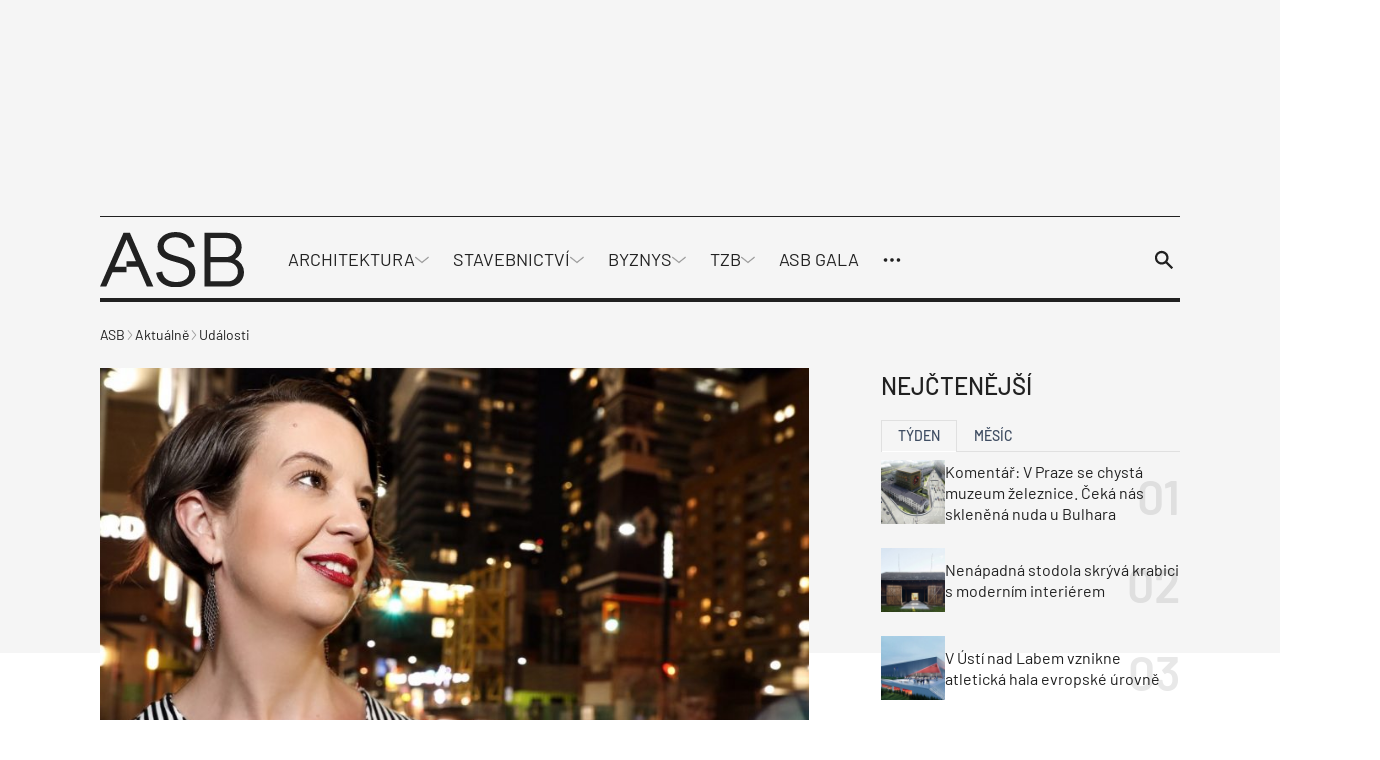

--- FILE ---
content_type: text/html; charset=UTF-8
request_url: https://www.asb-portal.cz/aktualne/udalosti/leslie-kern-jak-planovat-mesta-aby-se-v-nich-citily-dobre-take-zeny
body_size: 52964
content:
<!doctype html>
<html lang="cs">
<head>
	<meta charset="utf-8" />
	<meta http-equiv="x-ua-compatible" content="ie=edge">
	<meta name="viewport" content="width=device-width, initial-scale=1.0">
	<meta name="theme-color" content="#f5f5f5">
	<link rel="apple-touch-icon" sizes="180x180" href="https://www.asb-portal.cz/wp-content/themes/asb/assets/img/favicon/apple-touch-icon.png">
		<link rel="icon" type="image/png" sizes="32x32" href="https://www.asb-portal.cz/wp-content/themes/asb/assets/img/favicon/favicon-32x32.png">
		<link rel="icon" type="image/png" sizes="16x16" href="https://www.asb-portal.cz/wp-content/themes/asb/assets/img/favicon/favicon-16x16.png">
		<link rel="manifest" href="https://www.asb-portal.cz/wp-content/themes/asb/assets/img/favicon/site.webmanifest">
    <!-- Google Tag Manager -->
    <script>(function(w,d,s,l,i){w[l]=w[l]||[];w[l].push({'gtm.start':
                new Date().getTime(),event:'gtm.js'});var f=d.getElementsByTagName(s)[0],
            j=d.createElement(s),dl=l!='dataLayer'?'&l='+l:'';j.async=true;j.src=
            'https://www.googletagmanager.com/gtm.js?id='+i+dl;f.parentNode.insertBefore(j,f);
        })(window,document,'script','dataLayer','GTM-MPGQW5L');</script>
    <!-- End Google Tag Manager -->

	<link rel="preload" as="font" type="font/woff2" href="https://www.asb-portal.cz/wp-content/themes/asb/assets/fonts/barlow-v12-latin-ext_latin-regular.woff2" crossorigin="anonymous">
	<link rel="preload" as="font" type="font/woff2" href="https://www.asb-portal.cz/wp-content/themes/asb/assets/fonts/barlow-v12-latin-ext_latin-500.woff2" crossorigin="anonymous">
	<link rel="preload" as="font" type="font/woff2" href="https://www.asb-portal.cz/wp-content/themes/asb/assets/fonts/barlow-v12-latin-ext_latin-600.woff2" crossorigin="anonymous" fetchpriority="low">
	<link rel="dns-prefetch" href="https://www.googletagmanager.com/">

	<style>
	@charset "UTF-8";@use "sass:math";@font-face{font-family:swiper-icons;font-style:normal;font-weight:400;src:url("data:application/font-woff;charset=utf-8;base64, [base64]//wADZ2x5ZgAAAywAAADMAAAD2MHtryVoZWFkAAABbAAAADAAAAA2E2+eoWhoZWEAAAGcAAAAHwAAACQC9gDzaG10eAAAAigAAAAZAAAArgJkABFsb2NhAAAC0AAAAFoAAABaFQAUGG1heHAAAAG8AAAAHwAAACAAcABAbmFtZQAAA/gAAAE5AAACXvFdBwlwb3N0AAAFNAAAAGIAAACE5s74hXjaY2BkYGAAYpf5Hu/j+W2+MnAzMYDAzaX6QjD6/4//Bxj5GA8AuRwMYGkAPywL13jaY2BkYGA88P8Agx4j+/8fQDYfA1AEBWgDAIB2BOoAeNpjYGRgYNBh4GdgYgABEMnIABJzYNADCQAACWgAsQB42mNgYfzCOIGBlYGB0YcxjYGBwR1Kf2WQZGhhYGBiYGVmgAFGBiQQkOaawtDAoMBQxXjg/wEGPcYDDA4wNUA2CCgwsAAAO4EL6gAAeNpj2M0gyAACqxgGNWBkZ2D4/wMA+xkDdgAAAHjaY2BgYGaAYBkGRgYQiAHyGMF8FgYHIM3DwMHABGQrMOgyWDLEM1T9/w8UBfEMgLzE////P/5//f/V/xv+r4eaAAeMbAxwIUYmIMHEgKYAYjUcsDAwsLKxc3BycfPw8jEQA/[base64]/uznmfPFBNODM2K7MTQ45YEAZqGP81AmGGcF3iPqOop0r1SPTaTbVkfUe4HXj97wYE+yNwWYxwWu4v1ugWHgo3S1XdZEVqWM7ET0cfnLGxWfkgR42o2PvWrDMBSFj/IHLaF0zKjRgdiVMwScNRAoWUoH78Y2icB/yIY09An6AH2Bdu/UB+yxopYshQiEvnvu0dURgDt8QeC8PDw7Fpji3fEA4z/PEJ6YOB5hKh4dj3EvXhxPqH/SKUY3rJ7srZ4FZnh1PMAtPhwP6fl2PMJMPDgeQ4rY8YT6Gzao0eAEA409DuggmTnFnOcSCiEiLMgxCiTI6Cq5DZUd3Qmp10vO0LaLTd2cjN4fOumlc7lUYbSQcZFkutRG7g6JKZKy0RmdLY680CDnEJ+UMkpFFe1RN7nxdVpXrC4aTtnaurOnYercZg2YVmLN/d/gczfEimrE/fs/bOuq29Zmn8tloORaXgZgGa78yO9/cnXm2BpaGvq25Dv9S4E9+5SIc9PqupJKhYFSSl47+Qcr1mYNAAAAeNptw0cKwkAAAMDZJA8Q7OUJvkLsPfZ6zFVERPy8qHh2YER+3i/BP83vIBLLySsoKimrqKqpa2hp6+jq6RsYGhmbmJqZSy0sraxtbO3sHRydnEMU4uR6yx7JJXveP7WrDycAAAAAAAH//wACeNpjYGRgYOABYhkgZgJCZgZNBkYGLQZtIJsFLMYAAAw3ALgAeNolizEKgDAQBCchRbC2sFER0YD6qVQiBCv/H9ezGI6Z5XBAw8CBK/m5iQQVauVbXLnOrMZv2oLdKFa8Pjuru2hJzGabmOSLzNMzvutpB3N42mNgZGBg4GKQYzBhYMxJLMlj4GBgAYow/P/PAJJhLM6sSoWKfWCAAwDAjgbRAAB42mNgYGBkAIIbCZo5IPrmUn0hGA0AO8EFTQAA") format("woff")}:root{--swiper-theme-color:#007aff}.swiper{list-style:none;margin-left:auto;margin-right:auto;overflow:hidden;padding:0}.swiper,.swiper-wrapper{position:relative;z-index:1}.swiper-wrapper{-webkit-box-sizing:content-box;box-sizing:content-box;display:-webkit-box;display:-ms-flexbox;display:flex;height:100%;-webkit-transform:translateZ(0);transform:translateZ(0);-webkit-transition-property:-webkit-transform;transition-property:-webkit-transform;transition-property:transform;transition-property:transform,-webkit-transform;width:100%}.swiper-pointer-events{-ms-touch-action:pan-y;touch-action:pan-y}.swiper-slide{-ms-flex-negative:0;flex-shrink:0;height:100%;position:relative;-webkit-transition-property:-webkit-transform;transition-property:-webkit-transform;transition-property:transform;transition-property:transform,-webkit-transform;width:100%}:root{--swiper-navigation-size:44px}.swiper-button-next,.swiper-button-prev{-webkit-box-align:center;-ms-flex-align:center;-webkit-box-pack:center;-ms-flex-pack:center;align-items:center;color:var(--swiper-navigation-color,var(--swiper-theme-color));cursor:pointer;display:-webkit-box;display:-ms-flexbox;display:flex;height:var(--swiper-navigation-size);justify-content:center;margin-top:calc(0px - var(--swiper-navigation-size)/2);position:absolute;top:50%;width:calc(var(--swiper-navigation-size)/44*27);z-index:10}.swiper-button-next:after,.swiper-button-prev:after{font-family:swiper-icons;font-size:var(--swiper-navigation-size);font-variant:normal;letter-spacing:0;line-height:1;text-transform:none!important}.swiper-button-prev{left:10px;right:auto}.swiper-button-prev:after{content:"prev"}.swiper-button-next{left:auto;right:10px}.swiper-button-next:after{content:"next"}.swiper-pagination{position:absolute;text-align:center;-webkit-transform:translateZ(0);transform:translateZ(0);-webkit-transition:opacity .3s;transition:opacity .3s;z-index:10}.swiper-horizontal>.swiper-pagination-bullets,.swiper-pagination-bullets.swiper-pagination-horizontal{bottom:10px;left:0;width:100%}
	/*! normalize.css v8.0.0 | MIT License | github.com/necolas/normalize.css */html{-webkit-text-size-adjust:100%;line-height:1.15}h1{font-size:2em;margin:.67em 0}a{background-color:transparent}strong{font-weight:bolder}sup{font-size:75%;line-height:0;position:relative;top:-.5em;vertical-align:baseline}img{border-style:none}button,input,select{font-size:100%;line-height:1.15;margin:0}button,input{overflow:visible}button,select{text-transform:none}[type=button],[type=submit],button{-webkit-appearance:button}[type=button]::-moz-focus-inner,[type=submit]::-moz-focus-inner,button::-moz-focus-inner{border-style:none;padding:0}[type=button]:-moz-focusring,[type=submit]:-moz-focusring,button:-moz-focusring{outline:1px dotted ButtonText}fieldset{padding:.35em .75em .625em}::-webkit-file-upload-button{-webkit-appearance:button;font:inherit}[draggable=false]{-webkit-touch-callout:none;-webkit-user-select:none}.foundation-mq{font-family:"xsmall=0em&small=23.4375em&small-alt=35.5em&medium=48em&large=64em&xlarge=75em&xxlarge=90em"}html{-webkit-box-sizing:border-box;box-sizing:border-box;font-size:100%}*,:after,:before{-webkit-box-sizing:inherit;box-sizing:inherit}body{-webkit-font-smoothing:antialiased;-moz-osx-font-smoothing:grayscale;background:#fff;color:#212121;font-family:Barlow,Helvetica,Roboto,Arial,sans-serif;font-weight:400;line-height:1.5;margin:0;padding:0}img{-ms-interpolation-mode:bicubic;display:inline-block;height:auto;max-width:100%;vertical-align:middle}select{-webkit-box-sizing:border-box;box-sizing:border-box;width:100%}button{-webkit-appearance:none;-moz-appearance:none;appearance:none;background:transparent;border:0;border-radius:0;cursor:auto;line-height:1;padding:0}button,input,select{font-family:inherit}.is-visible{display:block!important}.is-hidden{display:none!important}[type=email],[type=text]{-webkit-appearance:none;-moz-appearance:none;appearance:none;border:1px solid #212121;border-radius:0;-webkit-box-shadow:none;box-shadow:none;-webkit-box-sizing:border-box;box-sizing:border-box;color:#212121;display:block;font-family:inherit;font-size:1rem;font-weight:400;height:2.4375rem;line-height:1.5;margin:0 0 1rem;padding:.5rem;width:100%}[type=email],[type=email]:focus,[type=text],[type=text]:focus{background-color:#fff;-webkit-transition:border-color .25s ease-in-out,-webkit-box-shadow .5s;transition:border-color .25s ease-in-out,-webkit-box-shadow .5s;transition:box-shadow .5s,border-color .25s ease-in-out;transition:box-shadow .5s,border-color .25s ease-in-out,-webkit-box-shadow .5s}[type=email]:focus,[type=text]:focus{border:1px solid #3f4d62;-webkit-box-shadow:0 0 5px #9e9e9e;box-shadow:0 0 5px #9e9e9e;outline:none}input:disabled{background-color:#f5f5f5;cursor:not-allowed}[type=button],[type=submit]{-webkit-appearance:none;-moz-appearance:none;appearance:none;border-radius:0}label{color:#212121;display:block;font-size:.875rem;font-weight:400;line-height:1.8;margin:0}fieldset{border:0;margin:0;padding:0}select{-webkit-appearance:none;-moz-appearance:none;appearance:none;background-color:#fff;background-image:url('data:image/svg+xml;utf8,<svg xmlns="http://www.w3.org/2000/svg" version="1.1" width="32" height="24" viewBox="0 0 32 24"><polygon points="0,0 32,0 16,24" style="fill: rgb%2897, 97, 97%29"></polygon></svg>');background-origin:content-box;background-position:right -1rem center;background-repeat:no-repeat;background-size:9px 6px;border:1px solid #212121;border-radius:0;color:#212121;font-family:inherit;font-size:1rem;font-weight:400;height:2.4375rem;line-height:1.5;margin:0 0 1rem;padding:.5rem 1.5rem .5rem .5rem;-webkit-transition:border-color .25s ease-in-out,-webkit-box-shadow .5s;transition:border-color .25s ease-in-out,-webkit-box-shadow .5s;transition:box-shadow .5s,border-color .25s ease-in-out;transition:box-shadow .5s,border-color .25s ease-in-out,-webkit-box-shadow .5s}@media screen and (min-width:0\0){select{background-image:url("[data-uri]")}}select:focus{background-color:#fff;border:1px solid #3f4d62;-webkit-box-shadow:0 0 5px #9e9e9e;box-shadow:0 0 5px #9e9e9e;outline:none;-webkit-transition:border-color .25s ease-in-out,-webkit-box-shadow .5s;transition:border-color .25s ease-in-out,-webkit-box-shadow .5s;transition:box-shadow .5s,border-color .25s ease-in-out;transition:box-shadow .5s,border-color .25s ease-in-out,-webkit-box-shadow .5s}select:disabled{background-color:#f5f5f5;cursor:not-allowed}select::-ms-expand{display:none}select:not([multiple]){padding-bottom:0;padding-top:0}.is-invalid-input:not(:focus){background-color:#fce8ed;border-color:#e11d48}.is-invalid-input:not(:focus)::-webkit-input-placeholder{color:#e11d48}.is-invalid-input:not(:focus)::-moz-placeholder{color:#e11d48}.is-invalid-input:not(:focus):-ms-input-placeholder{color:#e11d48}.is-invalid-input:not(:focus)::-ms-input-placeholder{color:#e11d48}.is-invalid-input:not(:focus)::placeholder{color:#e11d48}.is-invalid-label{color:#e11d48}.form-error.is-visible{display:block}blockquote,div,form,h1,h2,h3,h4,li,ol,p,ul{margin:0;padding:0}p{font-size:inherit;line-height:1.6;margin-bottom:1rem;text-rendering:optimizeLegibility}i{font-style:italic}i,strong{line-height:inherit}strong{font-weight:700}small{font-size:80%;line-height:inherit}h1,h2,h3,h4{color:inherit;font-family:Barlow,Helvetica,Roboto,Arial,sans-serif;font-style:normal;font-weight:700;text-rendering:optimizeLegibility}h1{font-size:1.5rem}h1,h2{line-height:1.4;margin-bottom:.5rem;margin-top:0}h2{font-size:1.25rem}h3{font-size:1.125rem}h3,h4{line-height:1.4;margin-bottom:.5rem;margin-top:0}h4{font-size:1rem}a{color:#3f4d62;cursor:pointer;line-height:inherit;text-decoration:none}a:focus,a:hover{color:#364254}a img{border:0}ol,ul{line-height:1.6;list-style-position:outside;margin-bottom:1rem}li{font-size:inherit}ul{list-style-type:disc}ol,ul,ul ul{margin-left:1.25rem}ul ul{margin-bottom:0}blockquote{border-left:4px solid #9e9e9e;margin:0 0 1rem;padding:.5625rem 1.25rem 0 1.1875rem}blockquote,blockquote p{color:#212121;line-height:1.6}figure{margin:0}.text-right{text-align:right}.text-center{text-align:center}@media print{*{background:transparent!important;-webkit-box-shadow:none!important;box-shadow:none!important;color:#000!important;-webkit-print-color-adjust:economy;print-color-adjust:economy;text-shadow:none!important}a,a:visited{text-decoration:underline}a[href]:after{content:" (" attr(href) ")"}a[href^="#"]:after{content:""}blockquote{border:1px solid #616161}blockquote,img{page-break-inside:avoid}img{max-width:100%!important}@page{margin:.5cm}h2,h3,p{orphans:3;widows:3}h2,h3{page-break-after:avoid}}.grid-container{margin-left:auto;margin-right:auto;max-width:71.5rem;padding-left:.75rem;padding-right:.75rem}@media print,screen and (min-width:64em){.grid-container{padding-left:1rem;padding-right:1rem}}.grid-x{-webkit-box-orient:horizontal;-webkit-box-direction:normal;display:-webkit-box;display:-ms-flexbox;display:flex;-ms-flex-flow:row wrap;flex-flow:row wrap}.cell{-webkit-box-flex:0;-ms-flex:0 0 auto;flex:0 0 auto;min-height:0;min-width:0;width:100%}.cell.auto{-webkit-box-flex:1;-ms-flex:1 1 0px;flex:1 1 0}.cell.shrink{-webkit-box-flex:0;-ms-flex:0 0 auto;flex:0 0 auto}.grid-x>.auto,.grid-x>.shrink{width:auto}.grid-x>.xsmall-12,.grid-x>.xsmall-6{-ms-flex-preferred-size:auto;flex-basis:auto}@media print,screen and (min-width:35.5em){.grid-x>.small-alt-12,.grid-x>.small-alt-3,.grid-x>.small-alt-4,.grid-x>.small-alt-6{-ms-flex-preferred-size:auto;flex-basis:auto}}@media print,screen and (min-width:48em){.grid-x>.medium-shrink{-ms-flex-preferred-size:auto;flex-basis:auto}}@media print,screen and (min-width:64em){.grid-x>.large-3,.grid-x>.large-4,.grid-x>.large-6,.grid-x>.large-8,.grid-x>.large-9{-ms-flex-preferred-size:auto;flex-basis:auto}}.grid-x>.xsmall-12,.grid-x>.xsmall-6{-webkit-box-flex:0;-ms-flex:0 0 auto;flex:0 0 auto}.grid-x>.xsmall-6{width:50%}.grid-x>.xsmall-12{width:100%}@media print,screen and (min-width:35.5em){.grid-x>.small-alt-12,.grid-x>.small-alt-3,.grid-x>.small-alt-4,.grid-x>.small-alt-6{-webkit-box-flex:0;-ms-flex:0 0 auto;flex:0 0 auto}.grid-x>.small-alt-3{width:25%}.grid-x>.small-alt-4{width:33.33333%}.grid-x>.small-alt-6{width:50%}.grid-x>.small-alt-12{width:100%}}@media print,screen and (min-width:48em){.grid-x>.medium-auto{-webkit-box-flex:1;-ms-flex:1 1 0px;flex:1 1 0;width:auto}.grid-x>.medium-shrink{-webkit-box-flex:0;-ms-flex:0 0 auto;flex:0 0 auto;width:auto}}@media print,screen and (min-width:64em){.grid-x>.large-3,.grid-x>.large-4,.grid-x>.large-6,.grid-x>.large-8,.grid-x>.large-9{-webkit-box-flex:0;-ms-flex:0 0 auto;flex:0 0 auto}.grid-x>.large-3{width:25%}.grid-x>.large-4{width:33.33333%}.grid-x>.large-6{width:50%}.grid-x>.large-8{width:66.66667%}.grid-x>.large-9{width:75%}}.grid-margin-y:not(.grid-y)>.cell{height:auto}.grid-margin-x{margin-left:-.75rem;margin-right:-.75rem}@media print,screen and (min-width:64em){.grid-margin-x{margin-left:-1rem;margin-right:-1rem}}.grid-margin-x>.cell{margin-left:.75rem;margin-right:.75rem;width:calc(100% - 1.5rem)}@media print,screen and (min-width:64em){.grid-margin-x>.cell{margin-left:1rem;margin-right:1rem;width:calc(100% - 2rem)}}.grid-margin-x>.auto,.grid-margin-x>.shrink{width:auto}.grid-margin-x>.xsmall-6{width:calc(50% - 1.5rem)}.grid-margin-x>.xsmall-12{width:calc(100% - 1.5rem)}@media print,screen and (min-width:35.5em){.grid-margin-x>.small-alt-6{width:calc(50% - 1.5rem)}.grid-margin-x>.small-alt-12{width:calc(100% - 1.5rem)}}@media print,screen and (min-width:48em){.grid-margin-x>.medium-auto,.grid-margin-x>.medium-shrink{width:auto}}@media print,screen and (min-width:64em){.grid-margin-x>.auto,.grid-margin-x>.shrink{width:auto}.grid-margin-x>.xsmall-6{width:calc(50% - 2rem)}.grid-margin-x>.xsmall-12{width:calc(100% - 2rem)}.grid-margin-x>.small-alt-6{width:calc(50% - 2rem)}.grid-margin-x>.small-alt-12{width:calc(100% - 2rem)}.grid-margin-x>.medium-auto,.grid-margin-x>.medium-shrink{width:auto}.grid-margin-x>.large-4{width:calc(33.33333% - 2rem)}.grid-margin-x>.large-6{width:calc(50% - 2rem)}.grid-margin-x>.large-8{width:calc(66.66667% - 2rem)}}.xsmall-up-1>.cell{width:100%}.xsmall-up-2>.cell{width:50%}@media print,screen and (min-width:35.5em){.small-alt-up-2>.cell{width:50%}}@media print,screen and (min-width:48em){.medium-up-4>.cell{width:25%}}@media print,screen and (min-width:64em){.large-up-3>.cell{width:33.33333%}}.grid-margin-x.xsmall-up-1>.cell{width:calc(100% - 1.5rem)}@media print,screen and (min-width:35.5em){.grid-margin-x.small-alt-up-2>.cell{width:calc(50% - 1.5rem)}}@media print,screen and (min-width:64em){.grid-margin-x.xsmall-up-1>.cell{width:calc(100% - 2rem)}.grid-margin-x.large-up-3>.cell{width:calc(33.33333% - 2rem)}}.grid-margin-y{margin-bottom:-.75rem;margin-top:-.75rem}@media print,screen and (min-width:64em){.grid-margin-y{margin-bottom:-1rem;margin-top:-1rem}}.grid-margin-y>.cell{height:calc(100% - 1.5rem);margin-bottom:.75rem;margin-top:.75rem}@media print,screen and (min-width:64em){.grid-margin-y>.cell{height:calc(100% - 2rem);margin-bottom:1rem;margin-top:1rem}.grid-margin-y>.large-6{height:calc(50% - 2rem)}}.align-justify{-webkit-box-pack:justify;-ms-flex-pack:justify;justify-content:space-between}.align-middle{-webkit-box-align:center;-ms-flex-align:center;align-items:center}@media print,screen and (min-width:64em){.large-order-1{-webkit-box-ordinal-group:2;-ms-flex-order:1;order:1}.large-order-2{-webkit-box-ordinal-group:3;-ms-flex-order:2;order:2}.large-order-3{-webkit-box-ordinal-group:4;-ms-flex-order:3;order:3}.large-order-4{-webkit-box-ordinal-group:5;-ms-flex-order:4;order:4}.large-order-5{-webkit-box-ordinal-group:6;-ms-flex-order:5;order:5}.large-order-6{-webkit-box-ordinal-group:7;-ms-flex-order:6;order:6}.large-order-7{-webkit-box-ordinal-group:8;-ms-flex-order:7;order:7}.large-order-9{-webkit-box-ordinal-group:10;-ms-flex-order:9;order:9}}@media screen and (max-width:23.43625em){.show-for-small{display:none!important}}@media print,screen and (min-width:48em){.hide-for-medium{display:none!important}}@media screen and (max-width:47.99875em){.show-for-medium{display:none!important}}@media print,screen and (min-width:64em){.hide-for-large{display:none!important}}@media screen and (max-width:63.99875em){.show-for-large{display:none!important}}.is-stuck .show-for-sticky{display:block}.is-stuck .hide-for-sticky{display:none}@font-face{font-display:swap;font-family:Barlow;font-style:normal;font-weight:400;src:url(/wp-content/themes/asb/assets/fonts/barlow-v12-latin-ext_latin-regular.eot);src:url(/wp-content/themes/asb/assets/fonts/barlow-v12-latin-ext_latin-regular.eot?#iefix) format("embedded-opentype"),url(/wp-content/themes/asb/assets/fonts/barlow-v12-latin-ext_latin-regular.woff2) format("woff2"),url(/wp-content/themes/asb/assets/fonts/barlow-v12-latin-ext_latin-regular.woff) format("woff"),url(/wp-content/themes/asb/assets/fonts/barlow-v12-latin-ext_latin-regular.ttf) format("truetype"),url(/wp-content/themes/asb/assets/fonts/barlow-v12-latin-ext_latin-regular.svg#Barlow) format("svg")}@font-face{font-display:swap;font-family:Barlow;font-style:normal;font-weight:500;src:url(/wp-content/themes/asb/assets/fonts/barlow-v12-latin-ext_latin-500.eot);src:url(/wp-content/themes/asb/assets/fonts/barlow-v12-latin-ext_latin-500.eot?#iefix) format("embedded-opentype"),url(/wp-content/themes/asb/assets/fonts/barlow-v12-latin-ext_latin-500.woff2) format("woff2"),url(/wp-content/themes/asb/assets/fonts/barlow-v12-latin-ext_latin-500.woff) format("woff"),url(/wp-content/themes/asb/assets/fonts/barlow-v12-latin-ext_latin-500.ttf) format("truetype"),url(/wp-content/themes/asb/assets/fonts/barlow-v12-latin-ext_latin-500.svg#Barlow) format("svg")}@font-face{font-display:swap;font-family:Barlow;font-style:normal;font-weight:600;src:url(/wp-content/themes/asb/assets/fonts/barlow-v12-latin-ext_latin-600.eot);src:url(/wp-content/themes/asb/assets/fonts/barlow-v12-latin-ext_latin-600.eot?#iefix) format("embedded-opentype"),url(/wp-content/themes/asb/assets/fonts/barlow-v12-latin-ext_latin-600.woff2) format("woff2"),url(/wp-content/themes/asb/assets/fonts/barlow-v12-latin-ext_latin-600.woff) format("woff"),url(/wp-content/themes/asb/assets/fonts/barlow-v12-latin-ext_latin-600.ttf) format("truetype"),url(/wp-content/themes/asb/assets/fonts/barlow-v12-latin-ext_latin-600.svg#Barlow) format("svg")}.page-wrapper{overflow:clip}.icon{stroke-width:0;stroke:currentColor;fill:currentColor;color:inherit;display:inline-block;font-size:1em;height:1em;text-align:center;vertical-align:-.125rem;width:1em}.inline-flex{-webkit-box-align:center;-ms-flex-align:center;-webkit-box-pack:center;-ms-flex-pack:center;-moz-align-items:center;-ms-align-items:center;align-items:center;display:-webkit-inline-box;display:-ms-inline-flexbox;display:inline-flex;-moz-justify-content:center;-ms-justify-content:center;justify-content:center;vertical-align:middle}.inline-flex>.icon{-webkit-box-flex:0 0 auto;-ms-flex:0 0 auto;flex:0 0 auto}.inline-flex--align-top{-webkit-box-align:start;-ms-flex-align:start;-moz-align-items:flex-start;-ms-align-items:flex-start;align-items:flex-start}.inline-flex--full{-webkit-box-pack:start;-ms-flex-pack:start;-moz-justify-content:start;-ms-justify-content:start;justify-content:start;vertical-align:middle;width:100%}.inline-flex--wrap{-ms-flex-wrap:wrap;flex-wrap:wrap}.inline-flex--gap-8{gap:.5rem}.inline-flex--gap-12{gap:.75rem}.inline-flex__icon-valign{margin-top:.3125rem}.section{padding-bottom:1.5rem;padding-top:1.5rem}@media print,screen and (min-width:64em){.section{padding-bottom:2.5rem;padding-top:2.5rem}}.section__title{font-size:1.5rem;font-weight:500;margin-bottom:1.5rem}@media print,screen and (min-width:48em){.section__title{font-weight:600}}@media print,screen and (min-width:64em){.section__title{margin-bottom:2.125rem}}.section__subtitle{-webkit-box-align:center;-ms-flex-align:center;align-items:center;color:#212121;display:-webkit-box;display:-ms-flexbox;display:flex;font-size:1.5rem;font-weight:500;gap:1rem;margin-bottom:1rem;text-transform:uppercase}.section__title--offset{margin-top:-2.5rem}@media print,screen and (min-width:64em){.section__title--offset{margin-top:-3.75rem}}.section__title--display{font-size:2.375rem;font-weight:500;margin-bottom:-1.375rem;margin-left:1rem;position:relative;text-transform:uppercase;z-index:1}.section__button--offset{margin-bottom:-2.5rem;margin-top:2.5rem}@media print,screen and (min-width:64em){.section__button--offset{margin-bottom:-3.75rem}}.section__button--offset .button{margin-bottom:0}.section--partial-bg{margin-top:2.5rem;position:relative;z-index:0}.section--partial-bg:after{left:0}.section--partial-bg:after,.section--partial-bg:before{background-color:#f5f5f5;content:"";height:100%;position:absolute;top:0;width:100vw;z-index:-1}.section--partial-bg:before{left:-100vw}.grid-container--padding{padding-left:1.5rem;padding-right:1.5rem}@media print,screen and (min-width:64em){.grid-container--padding{padding-left:2rem;padding-right:2rem}}.grid-container--responsive{padding-left:0;padding-right:0}@media print,screen and (min-width:35.5em){.grid-container--responsive{padding-left:1.5rem;padding-right:1.5rem}}@media print,screen and (min-width:64em){.grid-container--responsive{padding-left:2rem;padding-right:2rem}}.grid-container--responsive .grid-container-body{padding-left:1.5rem;padding-right:1.5rem}@media print,screen and (min-width:35.5em){.grid-container--responsive .grid-container-body{padding-left:0;padding-right:0}}.grid-margin-x-small{margin-left:-.5rem;margin-right:-.5rem}.grid-margin-x-small>.cell{padding-left:.5rem;padding-right:.5rem}.grid-margin-y-small{margin-bottom:-.5rem;margin-top:-.5rem}.grid-margin-y-small>.cell{padding-bottom:.5rem;padding-top:.5rem}.grid-margin-x-xsmall{margin-left:-.25rem;margin-right:-.25rem}.grid-margin-x-xsmall>.cell{padding-left:.25rem;padding-right:.25rem}.grid-margin-y-xsmall{margin-bottom:-.25rem;margin-top:-.25rem}.grid-margin-y-xsmall>.cell{padding-bottom:.25rem;padding-top:.25rem}.main{background-color:#fff}.attachment,.main{position:relative}.attachment__holder{overflow:hidden;position:relative;text-align:center}.attachment__image{height:auto;margin:0 auto;max-height:46.25rem;max-width:100%;width:auto}.attachment__nav{display:inline-block;height:100%;position:absolute;top:0;width:50%;z-index:2}.attachment__nav .icon{background-color:#28313e;color:#fff;font-size:1.75rem;margin-top:-.875rem;padding:.375rem;position:absolute;top:50%;-webkit-transition-duration:.4s;transition-duration:.4s}@media print,screen and (min-width:48em){.attachment__nav .icon{font-size:2.5rem;margin-top:-1.25rem}}.attachment__nav:hover .icon{-webkit-transform:translateX(0);transform:translateX(0)}.attachment__nav--next,.attachment__nav--next .icon{right:0}@media print,screen and (min-width:64em){.attachment__nav--next .icon{right:1.5rem;-webkit-transform:translateX(160%);transform:translateX(160%)}}.attachment__nav--prev,.attachment__nav--prev .icon{left:0}@media print,screen and (min-width:64em){.attachment__nav--prev .icon{left:1.5rem;-webkit-transform:translateX(-160%);transform:translateX(-160%)}}.attachment__bottom{line-height:1.2;margin-top:.75rem;width:100%}@media print,screen and (min-width:48em){.attachment__bottom{font-size:1.125rem;margin-top:1.5rem}}.attachment__bottom .attachment__title{display:block;font-weight:500}.attachment__bottom p{font-size:90%;margin-bottom:0}.attachment__bottom small{opacity:.75}.attachment__count{-webkit-box-align:center;-ms-flex-align:center;align-items:center;background-color:#f5f5f5;display:-webkit-inline-box;display:-ms-inline-flexbox;display:inline-flex;gap:.5rem;padding:.375rem .75rem;z-index:3}.attachment__count .icon{font-size:1.125rem}.has-arrow-animation:hover .arrow{width:2.5rem}.arrow,.has-arrow-animation:hover .arrow--small{width:2rem}.arrow{display:inline-block;height:1rem;position:relative;-webkit-transition:.2s;transition:.2s}.arrow--left{-webkit-transform:rotate(180deg);transform:rotate(180deg)}.arrow__icon{left:0;top:50%;-webkit-transform:translateY(-50%);transform:translateY(-50%);width:100%}.arrow__icon,.arrow__icon:after,.arrow__icon:before{background-color:#212121;height:.125rem;position:absolute}.arrow__icon:after,.arrow__icon:before{content:"";right:-.25rem;width:.75rem}.arrow__icon:before{top:.25rem;-webkit-transform:rotate(-45deg);transform:rotate(-45deg)}.arrow__icon:after{top:-.25rem;-webkit-transform:rotate(45deg);transform:rotate(45deg)}.arrow--small{height:.625rem;width:1.5rem}.arrow--small .arrow__icon{height:.0625rem}.arrow--small .arrow__icon:after,.arrow--small .arrow__icon:before{height:.0625rem;right:-.125rem;width:.5rem}.arrow--small .arrow__icon:before{top:.1875rem}.arrow--small .arrow__icon:after{top:-.1875rem}.arrow--white .arrow__icon,.arrow--white .arrow__icon:after,.arrow--white .arrow__icon:before{background-color:#fff}.button{-webkit-box-align:center;-ms-flex-align:center;-webkit-box-pack:center;-ms-flex-pack:center;align-items:center;-webkit-appearance:none;background-color:#3f4d62;border:1px solid transparent;border-radius:0;color:#fff;cursor:pointer;display:inline-block;display:-webkit-inline-box;display:-ms-inline-flexbox;display:inline-flex;font-family:inherit;font-size:1rem;font-weight:400;gap:1rem;justify-content:center;letter-spacing:1px;line-height:1;margin:0 0 1rem;padding:.875rem 1.5rem;text-align:center;-webkit-transition:background-color .25s ease-out,color .25s ease-out,border-color .25s ease-out;transition:background-color .25s ease-out,color .25s ease-out,border-color .25s ease-out;vertical-align:middle}.button:focus,.button:hover{background-color:#364153;color:#fff}.button--secondary{background-color:#fff;border-color:#212121;color:#212121}.button--secondary:focus,.button--secondary:hover{background-color:#3f4d62;color:#fff}.button--black{background-color:#212121;border-color:#212121;color:#fff}.button--black:focus,.button--black:hover{background-color:#3f4d62;color:#fff}.button--link{border:0;padding:.5rem 1rem}.button--link,.button--link:focus,.button--link:hover{background-color:transparent;color:#212121}.button--white{background-color:#fff;border-color:#fff;color:#212121}.button--white:focus,.button--white:hover{background-color:#3f4d62;border-color:#3f4d62;color:#fff}.button--padding-large{padding:1.5rem 2rem}.button--small{font-size:.875rem;gap:.5rem;letter-spacing:0;padding:.5rem 1rem}.button--visualy{cursor:default;pointer-events:none}.button--arrow{max-width:17.5rem;width:100%}.button--gallery-steps{background-color:#212121;color:#fff!important;font-size:.8125rem;gap:.25rem;padding:.375rem .5rem;text-decoration:none!important}@media print,screen and (min-width:23.4375em){.button--gallery-steps{font-size:.875rem}}.button--gallery-steps .icon{font-size:115%}@media print,screen and (min-width:35.5em){.button--gallery-steps{gap:.5rem;padding:.5rem 1rem}}.crumbs{-webkit-overflow-scrolling:touch;-ms-flex-wrap:nowrap;flex-wrap:nowrap;font-size:.875rem;gap:.375rem;overflow-x:auto;overflow-y:hidden;white-space:nowrap}.crumbs,.crumbs a{display:-webkit-box;display:-ms-flexbox;display:flex}.crumbs a{color:#212121;padding:.5625rem 0}@media print,screen and (min-width:64em){.crumbs a{padding:0}}.crumbs a:hover{text-decoration:underline}.crumbs>span{-webkit-box-align:center;-ms-flex-align:center;align-items:center;display:-webkit-inline-box;display:-ms-inline-flexbox;display:inline-flex;gap:.375rem;line-height:1;position:relative}.crumbs>span:after{background-image:url("data:image/svg+xml;charset=utf8,%3Csvg xmlns='http%3a%2f%2fwww.w3.org%2f2000%2fsvg' viewBox='0, 0, 24, 24'%3E%3Cstyle%3Epath %7b fill%3a%239e9e9e%3b %7d%3C%2fstyle%3E%3E%3Cpath d='m12.003 17.603-11.6-9.3c-.5-.4-.5-1.1-.2-1.5.4-.5 1.1-.5 1.5-.2l10.2 8.2 10.2-8.2c.5-.4 1.2-.3 1.5.2.4.5.3 1.2-.2 1.5l-11.4 9.3z'%2f%3E%3C%2fsvg%3E");background-repeat:no-repeat;content:"";display:inline-block;height:.625rem;-webkit-transform:rotate(-90deg);transform:rotate(-90deg);vertical-align:middle;width:.625rem}.crumbs>span:last-child:after{content:"";display:none}.header{background-color:#fff;position:relative}.header:after{background-color:#f5f5f5;content:"";height:100%;left:0;position:absolute;top:0;width:100%;z-index:-1}@media print,screen and (min-width:64em){.header{background-color:transparent;padding-top:1rem}}.header__inn{padding:1rem 0;position:relative}@media print,screen and (min-width:64em){.header__inn{border-top:1px solid #212121;-webkit-box-shadow:inset 0 -4px 0 #212121;box-shadow:inset 0 -4px 0 #212121;padding:0}}.header__menu-wrap{-webkit-box-orient:vertical;-webkit-box-direction:normal;display:-webkit-box;display:-ms-flexbox;display:flex;-ms-flex-direction:column;flex-direction:column}@media print,screen and (min-width:64em){.header__menu-wrap{-webkit-box-orient:horizontal;-webkit-box-direction:normal;-webkit-box-align:center;-ms-flex-align:center;align-items:center;-ms-flex-direction:row;flex-direction:row}}.header__menu{display:-webkit-box;display:-ms-flexbox;display:flex}@media print,screen and (max-width:63.99875em){.header__menu{-webkit-box-orient:vertical;-webkit-box-direction:normal;background-color:#fff;bottom:0;-ms-flex-direction:column;flex-direction:column;gap:1.5rem;left:0;opacity:0;overflow:auto;padding:0 1.5rem;position:fixed;top:4.125rem;-webkit-transition:all .2s;transition:all .2s;visibility:hidden;width:100%;z-index:1}.header__menu.is-active{opacity:1;visibility:visible;z-index:14}}@media print,screen and (min-width:64em){.header__menu{-webkit-box-orient:horizontal;-webkit-box-direction:normal;-webkit-box-align:center;-ms-flex-align:center;align-items:center;-ms-flex-direction:row;flex-direction:row;gap:.75rem}}@media print,screen and (min-width:64em) and (max-width:74.99875em){.header__logo{max-width:6.25rem}}.header__menu .menu{-webkit-box-orient:vertical;-webkit-box-direction:normal;display:-webkit-box;display:-ms-flexbox;display:flex;-ms-flex-direction:column;flex-direction:column;list-style-type:none;margin:0;padding:0}@media print,screen and (min-width:64em){.header__menu .menu{-webkit-box-flex:1;-webkit-box-pack:start;-ms-flex-pack:start;-webkit-box-align:center;-ms-flex-align:center;-webkit-box-orient:horizontal;-webkit-box-direction:normal;align-items:center;-ms-flex:1 1 0px;flex:1 1 0;-ms-flex-direction:row;flex-direction:row;justify-content:flex-start}}.header__menu .menu .menu-item{-webkit-box-align:center;-ms-flex-align:center;-webkit-box-orient:horizontal;-webkit-box-direction:normal;align-items:center;display:-webkit-box;display:-ms-flexbox;display:flex;-ms-flex-flow:row wrap;flex-flow:row wrap;line-height:1.2}@media print,screen and (min-width:64em){.header__menu .menu .menu-item{padding:1.5rem .5rem}}@media screen and (min-width:75em){.header__menu .menu .menu-item{padding:1.5rem .75rem}}.header__menu .menu .menu-item>a{-webkit-box-align:center;-ms-flex-align:center;align-items:center;color:#212121;display:-webkit-box;display:-ms-flexbox;display:flex;font-size:1.125rem;gap:.5rem;padding:.5rem 0;position:relative;text-align:left;width:calc(100% - 44px)}@media print,screen and (min-width:64em){.header__menu .menu .menu-item>a{text-transform:uppercase;width:auto}}.header__menu .menu .menu-item>a:before{background:#212121;bottom:0;content:"";height:.125rem;left:0;position:absolute;-webkit-transform:scaleX(0);transform:scaleX(0);-webkit-transform-origin:left;transform-origin:left;-webkit-transition:-webkit-transform .2s;transition:-webkit-transform .2s;transition:transform .2s;transition:transform .2s,-webkit-transform .2s;width:2rem}@media print,screen and (min-width:64em){.header__menu .menu .menu-item>a:before{width:50%}.header__menu .menu .menu-item:hover>a:before{-webkit-transform:scaleX(1);transform:scaleX(1);-webkit-transform-origin:left;transform-origin:left}}@media print,screen and (max-width:63.99875em){.header__menu .menu .menu-item.is-open>a:before{-webkit-transform:scaleX(1);transform:scaleX(1);-webkit-transform-origin:left;transform-origin:left}.header__menu .menu .menu-item.is-open>.sub-menu{max-height:124.9375rem;opacity:1;visibility:visible}.header__menu .menu .menu-item.is-open>.dropdown-toggle .icon{-webkit-transform:rotate(180deg);transform:rotate(180deg)}}@media print,screen and (min-width:64em){.header__menu .menu>.menu-item-has-children>a:after{background-image:url("data:image/svg+xml;charset=utf8,%3Csvg xmlns='http%3a%2f%2fwww.w3.org%2f2000%2fsvg' viewBox='0, 0, 24, 24'%3E%3Cstyle%3Epath %7b fill%3a%239e9e9e%3b %7d%3C%2fstyle%3E%3E%3Cpath d='m12.003 17.603-11.6-9.3c-.5-.4-.5-1.1-.2-1.5.4-.5 1.1-.5 1.5-.2l10.2 8.2 10.2-8.2c.5-.4 1.2-.3 1.5.2.4.5.3 1.2-.2 1.5l-11.4 9.3z'%2f%3E%3C%2fsvg%3E");background-repeat:no-repeat;content:"";display:inline-block;height:.875rem;width:.875rem}.header__menu .menu>.menu-item-has-children:hover>.sub-menu{max-height:49.9375rem;opacity:1;visibility:visible;z-index:99}}.header__menu .menu .dropdown-toggle{cursor:pointer;height:2.75rem;margin-left:auto;margin-right:-.75rem;width:2.75rem}.header__menu .menu .dropdown-toggle .icon{color:#9e9e9e;font-size:1.125rem;-webkit-transition:all .2s ease-in-out;transition:all .2s ease-in-out}@media print,screen and (min-width:64em){.header__menu .menu .dropdown-toggle{display:none}}@media print,screen and (max-width:63.99875em){.header__menu .sub-menu{list-style-type:none;margin:0;max-height:0;opacity:0;overflow:hidden;padding:0 0 0 1rem;-webkit-transition:all .2s;transition:all .2s;visibility:hidden;width:100%}}@media print,screen and (min-width:64em){.header__menu .sub-menu:not(.sub-menu--lvl-2){-webkit-box-orient:horizontal;-webkit-box-direction:normal;-webkit-box-align:start;-ms-flex-align:start;align-items:flex-start;background-color:#fff;-webkit-box-shadow:0 18px 18px 0 rgba(33,33,33,.06);box-shadow:0 18px 18px 0 rgba(33,33,33,.06);display:-webkit-box;display:-ms-flexbox;display:flex;-ms-flex-flow:row wrap;flex-flow:row wrap;gap:1.5rem;left:0;margin:0;max-height:0;overflow:hidden;padding:2rem;position:absolute;top:100%;-webkit-transition:max-height .3s linear .1s,z-index .3s linear .1s;transition:max-height .3s linear .1s,z-index .3s linear .1s;width:100%;z-index:-1}.header__menu .sub-menu:not(.sub-menu--lvl-2)>.menu-item{padding:0;-webkit-transition:all .2s;transition:all .2s;width:calc(33.33333% - 24px)}.header__menu .sub-menu:not(.sub-menu--lvl-2)>.menu-item>a{display:block;font-size:1.125rem;font-weight:500;padding:.75rem 0;text-transform:none;width:100%}.header__menu .sub-menu:not(.sub-menu--lvl-2)>.menu-item>a:hover{text-decoration:underline}.header__menu .sub-menu:not(.sub-menu--lvl-2)>.menu-item>a:before{content:"";display:none}.header__menu .sub-menu--lvl-2{-webkit-box-orient:horizontal;-webkit-box-direction:normal;display:-webkit-box;display:-ms-flexbox;display:flex;-ms-flex-flow:row wrap;flex-flow:row wrap;gap:.375rem;margin:0;padding:0}.header__menu .sub-menu--lvl-2 .menu-item{-webkit-box-align:normal;-ms-flex-align:normal;align-items:normal;gap:.375rem;line-height:1;padding:0}.header__menu .sub-menu--lvl-2 .menu-item:after{content:"·"}.header__menu .sub-menu--lvl-2 .menu-item:last-child:after{content:""}.header__menu .sub-menu--lvl-2 .menu-item a{font-size:.875rem;padding:0;text-transform:none}.header__menu .sub-menu--lvl-2 .menu-item a:before{display:none}.header__menu .sub-menu--lvl-2 .menu-item a:hover{text-decoration:underline}}.header__menu .menu--more{-webkit-box-flex:0;-ms-flex-positive:0;flex-grow:0}.header__menu .menu--more>.menu-item-has-children>a:after{display:none}.header__socials{-webkit-box-pack:start;-ms-flex-pack:start;display:-webkit-inline-box;display:-ms-inline-flexbox;display:inline-flex;gap:.25rem;justify-content:flex-start;width:100%}@media print,screen and (min-width:64em){.header__socials{width:auto}.header__search{-webkit-box-orient:vertical;-webkit-box-direction:normal;-webkit-box-align:center;-ms-flex-align:center;align-items:center;background-color:rgba(33,33,33,.94);bottom:0;display:-webkit-box;display:-ms-flexbox;display:flex;-ms-flex-direction:column;flex-direction:column;height:100vh;left:0;overflow:auto;padding:5.5rem;position:fixed;top:0;visibility:hidden;width:100%;z-index:9999}.header__search,.header__search .search{opacity:0;-webkit-transition:all .2s;transition:all .2s}.header__search .search{-webkit-transform:translateY(-90px);transform:translateY(-90px);-webkit-transition-delay:.2s;transition-delay:.2s}.header__search.is-active{opacity:1;visibility:visible;z-index:99}.header__search.is-active .search{opacity:1;-webkit-transform:translateY(0);transform:translateY(0)}}.filter label{border-bottom:1px solid #212121;cursor:pointer;font-size:.9375rem;margin:0;padding-bottom:.5rem;padding-left:.5rem}.filter input[type=text],.filter select{background-color:transparent;border-color:transparent;border-width:0 1px 1px;cursor:pointer;padding-left:.5rem}.filter input[type=text]:focus,.filter select:focus{border-color:#212121;-webkit-box-shadow:none;box-shadow:none}.label,.yarpp-related-widget .source{background-color:#f5f5f5;color:#212121;display:inline-block;font-size:.875rem;padding:.25rem .5rem}.hamburger{display:inline-block;height:2.125rem;width:2.125rem}.hamburger:hover .hamburger__bar:nth-child(2){-webkit-transform:scaleX(1);transform:scaleX(1)}.hamburger:hover .hamburger__bar:nth-child(3){-webkit-transform:scaleX(1) translate3d(0,12px,0);transform:scaleX(1) translate3d(0,12px,0)}.hamburger.is-clicked .hamburger__bar{-webkit-transition:opacity .2s cubic-bezier(.645,.045,.355,1),-webkit-transform .3s cubic-bezier(.645,.045,.355,1);transition:opacity .2s cubic-bezier(.645,.045,.355,1),-webkit-transform .3s cubic-bezier(.645,.045,.355,1);transition:transform .3s cubic-bezier(.645,.045,.355,1),opacity .2s cubic-bezier(.645,.045,.355,1);transition:transform .3s cubic-bezier(.645,.045,.355,1),opacity .2s cubic-bezier(.645,.045,.355,1),-webkit-transform .3s cubic-bezier(.645,.045,.355,1)}.hamburger.is-clicked .hamburger__bar:first-child{-webkit-transform:rotate(45deg) translateZ(0);transform:rotate(45deg) translateZ(0)}.hamburger.is-clicked .hamburger__bar:nth-child(2){opacity:0;-webkit-transform:scaleX(0);transform:scaleX(0)}.hamburger.is-clicked .hamburger__bar:nth-child(3){-webkit-transform:rotate(-45deg) translate3d(-5px,12px,0);transform:rotate(-45deg) translate3d(-5px,12px,0)}.hamburger__inner{display:inline-block;position:relative;width:100%}.hamburger__bar{background-color:#212121;display:block;height:.1875rem;position:absolute;-webkit-transition:opacity .2s cubic-bezier(.645,.045,.355,1) .1s,-webkit-transform .3s cubic-bezier(.215,.61,.355,1);transition:opacity .2s cubic-bezier(.645,.045,.355,1) .1s,-webkit-transform .3s cubic-bezier(.215,.61,.355,1);transition:transform .3s cubic-bezier(.215,.61,.355,1),opacity .2s cubic-bezier(.645,.045,.355,1) .1s;transition:transform .3s cubic-bezier(.215,.61,.355,1),opacity .2s cubic-bezier(.645,.045,.355,1) .1s,-webkit-transform .3s cubic-bezier(.215,.61,.355,1);width:100%}.hamburger__bar:first-child{top:0;-webkit-transform:translate3d(0,-12px,0);transform:translate3d(0,-12px,0)}.hamburger__bar:nth-child(2){-webkit-transform:scaleX(.5);transform:scaleX(.5);-webkit-transform-origin:0 50%;transform-origin:0 50%}.hamburger__bar:nth-child(3){top:0;-webkit-transform:scaleX(.75) translate3d(0,12px,0);transform:scaleX(.75) translate3d(0,12px,0);-webkit-transform-origin:0 50%;transform-origin:0 50%}.circle-icon{-webkit-box-align:center;-ms-flex-align:center;-webkit-box-pack:center;-ms-flex-pack:center;-webkit-box-flex:0;align-items:center;border:1px solid #212121;border-radius:2rem;color:#212121;display:-webkit-inline-box;display:-ms-inline-flexbox;display:inline-flex;-ms-flex:0 0 2rem;flex:0 0 2rem;font-size:1.125rem;height:2rem;justify-content:center;-webkit-transition:all .1s ease-in-out;transition:all .1s ease-in-out;width:2rem}.circle-icon:hover{background-color:#212121;border-color:#212121;color:#fff}.circle-icon--white{border-color:#fff;color:#fff}.circle-icon--white.circle-icon--hover{border-color:transparent}.circle-icon--white.circle-icon--hover:hover{border-color:#fff;color:#fff}.circle-icon--gray{color:#616161}.circle-icon--gray:not(.circle-icon--hover){border-color:#616161;color:#616161}.circle-icon--gray:not(.circle-icon--hover):hover{background:#616161;color:#fff}.circle-icon--gray:hover{border-color:#616161}.circle-icon--solid{background-color:#212121;color:#fff}.circle-icon--solid:hover{border-color:#212121;color:#fff}.circle-icon--hover{border-color:transparent}.circle-icon--hover:hover{background-color:transparent;color:#212121}.circle-icon--text{font-weight:500;padding-left:.5rem;padding-right:.75rem;text-transform:uppercase;width:auto}.circle-icon--text .icon{margin-right:.5rem}.circle-icon--text .circle-icon__text{font-size:.875rem}.circle-icon--facebook:not(.circle-icon--hover){border-color:#4267b2;color:#4267b2}.circle-icon--facebook:not(.circle-icon--hover):hover{background:#4267b2;color:#fff}.circle-icon--facebook:hover{border-color:#4267b2;color:#4267b2}.circle-icon--facebook.circle-icon--solid{background-color:#4267b2;color:#fff}.circle-icon--facebook.circle-icon--solid:hover{background-color:#3c5ea3;color:#fff}.circle-icon--instagram:not(.circle-icon--hover){border-color:#b900b4;color:#b900b4}.circle-icon--instagram:not(.circle-icon--hover):hover{background:#b900b4;color:#fff}.circle-icon--instagram:hover{border-color:#b900b4;color:#b900b4}.circle-icon--twitter:not(.circle-icon--hover){border-color:#1da1f2;color:#1da1f2}.circle-icon--twitter:not(.circle-icon--hover):hover{background:#1da1f2;color:#fff}.circle-icon--twitter:hover{border-color:#1da1f2;color:#1da1f2}.circle-icon--linkedin:not(.circle-icon--hover){border-color:#0077b5;color:#0077b5}.circle-icon--linkedin:not(.circle-icon--hover):hover{background:#0077b5;color:#fff}.circle-icon--linkedin:hover{border-color:#0077b5;color:#0077b5}.circle-icon--youtube:not(.circle-icon--hover){border-color:red;color:red}.circle-icon--youtube:not(.circle-icon--hover):hover{background:red;color:#fff}.circle-icon--youtube:hover{border-color:red;color:red}.circle-icon--messanger:not(.circle-icon--hover){border-color:#007ff7;color:#007ff7}.circle-icon--messanger:not(.circle-icon--hover):hover{background:#007ff7;color:#fff}.circle-icon--messanger:hover{border-color:#007ff7;color:#007ff7}.circle-icon--whatsapp:not(.circle-icon--hover){border-color:#29ad17;color:#29ad17}.circle-icon--whatsapp:not(.circle-icon--hover):hover{background:#29ad17;color:#fff}.circle-icon--whatsapp:hover{border-color:#29ad17;color:#29ad17}.listing-item{position:relative}.listing-item__thumbnail{overflow:hidden;position:relative}.listing__labels{position:absolute;right:0;top:0;z-index:1}.listing-item__image-link{display:block}.listing-item__image{-webkit-transition:.2s;transition:.2s}.listing-item__meta{color:#616161;font-size:.875rem;margin-top:.5rem}.listing-item__meta strong{font-weight:500}.listing-item__meta--category{margin-top:0}.listing-item__title{font-size:1.125rem;font-weight:400;line-height:1.35;margin-bottom:0}.listing-item__title a{color:#212121}.listing-item__excerpt{-webkit-line-clamp:3;line-clamp:3;-webkit-box-orient:vertical;color:#212121;display:-webkit-box;font-size:.9375rem;line-height:1.2;overflow:hidden;text-overflow:ellipsis}.listing-item__excerpt>*{line-height:1.3;margin-bottom:0}@media print,screen and (min-width:48em){.listing-item--keep-height,.listing-item--keep-height .listing-item__image-link,.listing-item--keep-height .listing-item__thumbnail{height:100%}}.listing-item--keep-height .listing-item__image{height:100%;-o-object-fit:cover;object-fit:cover}.listing-item--title-floated{-webkit-box-orient:vertical;-webkit-box-direction:normal;display:-webkit-box;display:-ms-flexbox;display:flex;-ms-flex-direction:column;flex-direction:column}@media print,screen and (min-width:35.5em){.listing-item--title-floated{-webkit-box-orient:horizontal;-webkit-box-direction:normal;-ms-flex-direction:row;flex-direction:row;gap:2rem}.listing-item--title-floated:hover .listing-item__header{left:-3rem}}.listing-item--title-floated .listing-item__thumbnail{-webkit-box-flex:0;-ms-flex:0 0 43.18182%;flex:0 0 43.18182%}.listing-item--title-floated .listing-item__content{background:transparent linear-gradient(290deg,#ffffff66,#fff 47%,#fff) 0 0 no-repeat padding-box;margin:-2.5rem 0 0 1.5rem;padding:1rem 1.5rem;position:relative;z-index:1}@media print,screen and (min-width:35.5em){.listing-item--title-floated .listing-item__content{background:none;margin:0;padding:0}.listing-item--title-floated .listing-item__header{background-color:#fff;left:-4.5rem;margin-top:.75rem;padding:1rem 0 1rem 1.5rem;position:relative;-webkit-transition:.2s;transition:.2s;z-index:2}}.listing-item--title-floated .listing-item__excerpt{display:none;margin-top:.5rem}@media print,screen and (min-width:48em){.listing-item--title-floated .listing-item__excerpt{display:-webkit-box}}.listing-item--title-floated-small{-webkit-box-align:center;-ms-flex-align:center;align-items:center}.listing-item--title-floated-small .listing-item__content{width:100%}@media print,screen and (max-width:35.49875em){.listing-item--title-floated-small .listing-item__content{margin:0;padding:.5rem 1rem}.listing-item--title-floated-small .listing-item__title{font-size:1rem}.listing-item--title-floated-small .listing-item__title:after{display:none}}.listing-item--title-floated-small .listing-item__thumbnail{-webkit-box-flex:0;-ms-flex:0 0 38.46154%;flex:0 0 38.46154%}.listing-item--title-floated-small .listing-item__header{margin:0}.listing-item--media-small-left{-webkit-box-orient:horizontal;-webkit-box-direction:normal;-webkit-box-align:center;-ms-flex-align:center;align-items:center;display:-webkit-box;display:-ms-flexbox;display:flex;-ms-flex-direction:row;flex-direction:row;gap:1rem;margin-bottom:1.5rem}.listing-item--media-small-left:last-child{margin-bottom:0}.listing-item--media-small-left .listing-item__title{font-size:1rem}.listing-item--media-small-left .listing-item__title a{-webkit-line-clamp:3;line-clamp:3;-webkit-box-orient:vertical;display:-webkit-box;overflow:hidden;text-overflow:ellipsis}.listing-item--media-small-left .listing-item__thumbnail{-webkit-box-flex:0;-ms-flex:0 0 64px;flex:0 0 64px;max-width:4rem}.listing-item--media-small-left .listing-item__image{height:4rem;-o-object-fit:cover;object-fit:cover;width:auto}.listing-item--media-boxed-left{-webkit-box-orient:horizontal;-webkit-box-direction:normal;display:-webkit-box;display:-ms-flexbox;display:flex;-ms-flex-direction:row;flex-direction:row;gap:1rem}@media print,screen and (min-width:48em){.listing-item--media-boxed-left{-webkit-box-align:center;-ms-flex-align:center;align-items:center;background:#fff;gap:0}.listing-item--media-boxed-left .listing-item__content{padding:1.5rem 3.5rem 1.5rem 1.5rem}}.listing-item--media-boxed-left .listing-item__title{font-size:1rem}@media print,screen and (min-width:48em){.listing-item--media-boxed-left .listing-item__title{font-size:1.125rem}}.listing-item--media-boxed-left .listing-item__title a{-webkit-line-clamp:3;line-clamp:3;-webkit-box-orient:vertical;display:-webkit-box;overflow:hidden;text-overflow:ellipsis}.listing-item--media-boxed-left .listing-item__thumbnail{-webkit-box-flex:0;-ms-flex:0 0 64px;flex:0 0 64px;max-width:4rem}@media print,screen and (min-width:48em){.listing-item--media-boxed-left .listing-item__thumbnail{-webkit-box-flex:0;-ms-flex:0 0 38.46154%;flex:0 0 38.46154%;max-width:none}}.listing-item--media-boxed-left .listing-item__image{height:4rem;-o-object-fit:cover;object-fit:cover;width:auto}@media print,screen and (min-width:48em){.listing-item--media-boxed-left .listing-item__image{height:auto}.listing-item--media-large .listing-item__title{font-size:1.375rem;font-weight:500}}.listing-item--title-animation .listing-item__title{position:relative}.listing-item--title-animation .listing-item__title:after{background:#212121;bottom:-.25rem;content:"";height:.125rem;left:0;position:absolute;-webkit-transition:width .2s;transition:width .2s;width:1rem}.listing-item--title-animation:hover .listing-item__title:after{width:3rem}.listing-item--play-animation .play-button{-webkit-transition:.2s;transition:.2s}.listing-item--play-animation:hover .play-button{-webkit-transform:translate(-50%,-50%) scale(1.3);transform:translate(-50%,-50%) scale(1.3)}@media print,screen and (min-width:48em){.listing-item--thumbnail-animation .listing-item__thumbnail:before{aspect-ratio:1/1;background-color:#fff;content:"";min-width:.625rem;position:absolute;right:-.125rem;top:-.125rem;-webkit-transform-origin:top right;transform-origin:top right;-webkit-transition:.2s;transition:.2s;width:5.5%;z-index:1}.listing-item--thumbnail-animation .listing-item__image{-webkit-font-smoothing:subpixel-antialiased;-webkit-backface-visibility:hidden;backface-visibility:hidden;-webkit-transform:translateZ(0);transform:translateZ(0)}.listing-item--thumbnail-animation:hover .listing-item__image{-webkit-transform:scale(1.05);transform:scale(1.05)}.listing-item--thumbnail-animation:hover .listing-item__thumbnail:before{-webkit-transform:scale(1.3);transform:scale(1.3)}}@media print,screen and (max-width:35.49875em){.listing-item--media-background{-webkit-box-orient:vertical;-webkit-box-direction:normal;display:-webkit-box;display:-ms-flexbox;display:flex;-ms-flex-direction:column;flex-direction:column}}@media print,screen and (max-width:35.49875em) and (min-width:35.5em){.listing-item--media-background{-webkit-box-orient:horizontal;-webkit-box-direction:normal;-ms-flex-direction:row;flex-direction:row;gap:2rem}.listing-item--media-background:hover .listing-item__header{left:-3rem}}@media print,screen and (max-width:35.49875em){.listing-item--media-background .listing-item__thumbnail{-webkit-box-flex:0;-ms-flex:0 0 43.18182%;flex:0 0 43.18182%}.listing-item--media-background .listing-item__content{background:transparent linear-gradient(290deg,#ffffff66,#fff 47%,#fff) 0 0 no-repeat padding-box;margin:-2.5rem 0 0 1.5rem;padding:1rem 1.5rem;position:relative;z-index:1}}@media print,screen and (max-width:35.49875em) and (min-width:35.5em){.listing-item--media-background .listing-item__content{background:none;margin:0;padding:0}.listing-item--media-background .listing-item__header{background-color:#fff;left:-4.5rem;margin-top:.75rem;padding:1rem 0 1rem 1.5rem;position:relative;-webkit-transition:.2s;transition:.2s;z-index:2}}@media print,screen and (max-width:35.49875em){.listing-item--media-background.listing-item--media-large .listing-item__content{background-color:#fff;margin:-2.5rem 1.5rem 0}.listing-item--media-background .listing-item__title{position:relative}.listing-item--media-background .listing-item__title:after{background:#212121;bottom:-.25rem;content:"";height:.125rem;left:0;position:absolute;-webkit-transition:width .2s;transition:width .2s;width:1rem}.listing-item--media-background:hover .listing-item__title:after{width:3rem}}@media print,screen and (min-width:35.5em){.listing-item--media-background .listing-item__thumbnail:before{aspect-ratio:1/1;background-color:#fff;content:"";min-width:.625rem;position:absolute;right:-.125rem;top:-.125rem;-webkit-transform-origin:top right;transform-origin:top right;-webkit-transition:.2s;transition:.2s;width:5.5%;z-index:1}.listing-item--media-background .listing-item__image{-webkit-font-smoothing:subpixel-antialiased;-webkit-backface-visibility:hidden;backface-visibility:hidden;-webkit-transform:translateZ(0);transform:translateZ(0)}.listing-item--media-background:hover .listing-item__image{-webkit-transform:scale(1.05);transform:scale(1.05)}.listing-item--media-background:hover .listing-item__thumbnail:before{-webkit-transform:scale(1.3);transform:scale(1.3)}.listing-item--media-background .listing-item__image-link{position:relative}.listing-item--media-background .listing-item__image-link:after{background:-webkit-gradient(linear,left top,left bottom,from(transparent),to(rgba(0,0,0,.9)));background:linear-gradient(180deg,transparent,rgba(0,0,0,.9));bottom:0;content:"";left:0;position:absolute;right:0;top:20%}.listing-item--media-background .listing-item__content{bottom:0;color:#fff;left:0;padding:1rem;position:absolute}.listing-item--media-background .listing-item__meta,.listing-item--media-background a{color:#fff}.listing-item--media-background:not(.listing-item--media-large) .listing-item__title{font-size:.95rem}.listing-item--media-background.listing-item--media-large .listing-item__image-link:after{top:40%}.listing-item--media-background.listing-item--media-large .listing-item__content{padding:1rem 1.5rem}}.listing-item--media-top .listing-item__thumbnail{margin-bottom:1rem}.listing-item--media-top-title-offset .listing-item__content{-webkit-box-orient:vertical;-webkit-box-direction:normal;background:#fff;display:-webkit-box;display:-ms-flexbox;display:flex;-ms-flex-direction:column;flex-direction:column;gap:.5rem;margin:-1.5rem 1.5rem 1.5rem;padding:1rem 1.5rem;position:relative;z-index:1}@media print,screen and (min-width:64em){.listing-item--media-top-title-offset .listing-item__content{margin-top:-3rem}}.listing .listing-item{margin-bottom:1.5rem}@media print,screen and (min-width:64em){.listing .listing-item{margin-bottom:2.5rem}}.listing--featured-articles .listing-item{background-color:#fff;margin-bottom:0}@media print,screen and (min-width:35.5em){.listing--featured-articles .listing-item:not(.listing-item--media-large) .listing-item__meta{display:none}}.listing--mumbered-articles{counter-reset:articles}.listing--mumbered-articles .listing-item{counter-increment:articles;margin-bottom:1.5rem}.listing--mumbered-articles .listing-item:last-child{margin-bottom:0}.listing--mumbered-articles .listing-item:after{color:rgba(33,33,33,.1);content:counter(articles,decimal-leading-zero);font-size:3rem;font-weight:600;position:absolute;right:0;top:0}@media print,screen and (min-width:64em){.listing--projects-categories .cell:last-child{display:none}}.listing--projects-categories .listing-item,.listing__pagination{margin-bottom:1.5rem}@media print,screen and (min-width:64em){.listing__pagination{margin-bottom:3rem}}.listing__pagination .button{height:3.5rem;padding:.5rem 1rem}.usp-list{display:-webkit-box;display:-ms-flexbox;display:flex;gap:1.5rem;padding-bottom:1.5rem;padding-top:1rem}@media print,screen and (min-width:48em){.usp-list{-webkit-box-pack:justify;-ms-flex-pack:justify;justify-content:space-between}}@media print,screen and (min-width:64em){.usp-list{padding:2rem 2.5rem 2.5rem}}.usp__item{-webkit-box-align:center;-ms-flex-align:center;align-items:center;display:-webkit-inline-box;display:-ms-inline-flexbox;display:inline-flex;font-size:.875rem;font-weight:500;gap:.5rem;line-height:1}@media print,screen and (min-width:64em){.usp__item{font-size:1rem;gap:1rem}}.usp__item img{max-width:2.25rem}@media print,screen and (min-width:64em){.usp__item img{max-width:3rem}}.usp__item span{position:relative}a.usp__item span:after{background:#212121;bottom:-.5rem;content:"";height:.125rem;left:0;position:absolute;-webkit-transition:width .2s;transition:width .2s;width:1rem}a.usp__item:hover span:after{width:50%}.tabs__list{border-bottom:1px solid #e0e0e0;display:-webkit-box;display:-ms-flexbox;display:flex;margin:0}.tabs__list-item{font-size:.875rem;font-weight:500;list-style:none;text-transform:uppercase}.tabs__list-link{border:solid transparent;border-width:1px 1px 0;display:inline-block;padding:.25rem 1rem;position:relative}.tabs__list-link:after{background-color:transparent;bottom:-.0625rem;content:"";height:.0625rem;left:0;position:absolute;width:100%}.tabs__list-link:focus,.tabs__list-link[aria-selected=true]{border-color:#e0e0e0}.tabs__list-link:focus:after,.tabs__list-link[aria-selected=true]:after{background-color:#fff}.tabs__tab-content[aria-hidden=false]{display:block;padding:.5rem 0}.tabs__tab-content[aria-hidden=true]{display:none}.play-button{background-color:transparent;border-radius:1.75rem;color:#fff;display:inline-block;height:3.5rem;position:relative;width:3.5rem}.play-button .icon{-webkit-filter:drop-shadow(0 0 10px rgba(0,0,0,.7));filter:drop-shadow(0 0 10px rgba(0,0,0,.7));font-size:2.375rem}.play-button .icon,.play-button--center{left:50%;position:absolute;top:50%;-webkit-transform:translate(-50%,-50%);transform:translate(-50%,-50%)}.play-button--center{z-index:2}:root{--swiper-theme-color:#212121;--swiper-navigation-size:24px}.swiper--magazines{padding-bottom:2.5rem}.swiper--magazines .swiper-pagination{bottom:0}.swiper--magazines .swiper-button-next,.swiper--magazines .swiper-button-prev{background-color:hsla(0,0%,100%,.9);border-radius:var(--swiper-navigation-size);height:calc(var(--swiper-navigation-size)*2);top:calc(50% - 40px);width:calc(var(--swiper-navigation-size)*2)}.swiper--magazines .swiper-button-next:hover,.swiper--magazines .swiper-button-prev:hover{color:#212121}.swiper--magazines .swiper-button-prev{left:0}.swiper--magazines .swiper-slide img{margin:0 auto;max-height:15rem;width:auto}.swiper--listing-1to4{margin-left:-1.5rem;margin-right:-1.5rem;padding-bottom:1rem;padding-left:1.5rem;padding-right:1.5rem}@media print,screen and (min-width:64em){.swiper--listing-1to4{margin-left:0;margin-right:0;padding-left:0;padding-right:0}}.search{max-width:27.5rem;width:100%}.search__input{margin-bottom:0;width:100%}@media print,screen and (min-width:64em){.search__input{font-size:1.375rem;height:auto;padding:1.125rem 1.5rem}}.js-toggle-anchor svg{pointer-events:none}.darkbox,.infobox{background-color:#f5f5f5;font-size:1.125rem;padding:1.5rem}.darkbox p:last-child,.infobox p:last-child{margin-bottom:0}.post__meta{-webkit-box-orient:horizontal;-webkit-box-direction:normal;-webkit-box-align:center;-ms-flex-align:center;align-items:center;display:-webkit-box;display:-ms-flexbox;display:flex;-ms-flex-flow:row wrap;flex-flow:row wrap;font-size:.875rem;gap:.5rem}.post__meta-last{margin-left:auto}.post__title{font-size:1.5rem;font-weight:500;margin-bottom:0}@media print,screen and (min-width:64em){.post__title{font-size:1.625rem}}.post__header{-webkit-box-orient:vertical;-webkit-box-direction:normal;background:#fff;display:-webkit-box;display:-ms-flexbox;display:flex;-ms-flex-direction:column;flex-direction:column;gap:.5rem;margin:1.5rem;padding:1rem 1.5rem;position:relative;z-index:1}.post__thumbnail+.post__header{margin-top:-1.5rem}@media print,screen and (min-width:64em){.post__thumbnail+.post__header{margin-top:-3rem}}.post--thumbnail-standalone{position:relative;z-index:0}.post--thumbnail-standalone .post__header{margin-top:-1.5rem}@media print,screen and (min-width:64em){.post--thumbnail-standalone .post__header{margin-top:-3rem}}.post__entry{margin:0 1.5rem}.post__entry ol,.post__entry p,.post__entry ul{font-size:1.125rem}.post__entry blockquote,.post__entry figure,.post__entry h2,.post__entry h3,.post__entry h4,.post__entry img,.post__entry ol,.post__entry p,.post__entry ul{margin-bottom:1.25rem}@media print,screen and (min-width:64em){.post__entry blockquote,.post__entry figure,.post__entry h2,.post__entry h3,.post__entry h4,.post__entry img,.post__entry ol,.post__entry p,.post__entry ul{margin-bottom:1.875rem}}.post__entry blockquote{margin-left:1.5rem;padding-bottom:.5625rem}.post__entry blockquote p{font-size:1.3rem;font-weight:500;margin-bottom:0}.post__entry .wp-caption{margin-left:-1.5rem;margin-right:-1.5rem}.post__entry .darkbox,.post__entry .infobox{margin-bottom:1.5rem;margin-left:-1.5rem;margin-right:-1.5rem;position:relative}@media print,screen and (min-width:64em){.post__entry .darkbox,.post__entry .infobox{margin-bottom:3rem}}.post__entry .darkbox:before,.post__entry .infobox:before{background-color:#f5f5f5;content:"";height:100%;position:absolute;right:0;top:0;width:100vw;z-index:-1}.post__entry .darkbox{background-color:#53667d;color:#fff}.post__entry .darkbox a{color:#fff}.post__entry .darkbox a:hover{color:#fff;text-decoration:none}.post__entry .darkbox:before{display:none}.post__entry .autorbox{border:solid #f5f5f5;border-width:2px 0 0;padding-block:5px 40px}.post__entry .autorbox p{font-size:1rem;margin-bottom:0}.post__entry a{color:#616161;text-decoration:underline}.post__entry a:hover{color:#212121}.post__footer{margin:0 1.5rem}.post__thumbnail{position:relative}.post__thumbnail img{aspect-ratio:712/408;-o-object-fit:cover;object-fit:cover;width:100%}@media print,screen and (max-width:47.99875em){.post__thumbnail--mobile-alt img{aspect-ratio:376/288}}.post__thumbnail-bottom{-webkit-box-align:center;-ms-flex-align:center;-webkit-box-pack:end;-ms-flex-pack:end;align-items:center;bottom:0;color:#fff;display:-webkit-inline-box;display:-ms-inline-flexbox;display:inline-flex;font-size:.75rem;gap:1.5rem;justify-content:flex-end;padding:1.5rem 1.5rem 2rem;position:absolute;right:0;width:100%;z-index:1}@media print,screen and (min-width:64em){.post__thumbnail-bottom{padding:3rem 1.5rem 3.5rem}}.post__thumbnail-bottom:after{background:-webkit-gradient(linear,left top,left bottom,from(transparent),to(rgba(0,0,0,.9)));background:linear-gradient(180deg,transparent,rgba(0,0,0,.9));bottom:0;content:"";left:0;position:absolute;right:0;top:0;z-index:-1}.post__gallery{margin-bottom:1.5rem}@media print,screen and (min-width:48em){.post__gallery{margin-left:-1.5rem;margin-right:-1.5rem}}@media print,screen and (min-width:64em){.post__gallery{margin-bottom:3rem;margin-top:3rem}}.post__gallery .cell:last-child .post__gallery-item:after,.post__gallery .cell:last-child .post__gallery-item:before{display:inline-block}@media print,screen and (max-width:35.49875em){.post__gallery--xs-limit-4 .cell{display:none}.post__gallery--xs-limit-4 .cell:nth-child(-n+4){display:block}.post__gallery--xs-limit-4 .cell:nth-child(4) .post__gallery-item:after,.post__gallery--xs-limit-4 .cell:nth-child(4) .post__gallery-item:before{display:inline-block}}.post__gallery-item{display:block;position:relative;-webkit-transition:all .2s;transition:all .2s}.post__gallery-item:hover{opacity:.85}.post__gallery-item:after{background-color:rgba(33,33,33,.7);bottom:0;content:"";display:none;left:0;position:absolute;right:0;top:0}.post__gallery-item:before{background-image:url("data:image/svg+xml;charset=utf8,%3Csvg xmlns='http%3a%2f%2fwww.w3.org%2f2000%2fsvg' viewBox='0, 0, 24, 24'%3E%3Cstyle%3Epath %7b fill%3awhite%3b %7d%3C%2fstyle%3E%3Cpath d='M21.3 4.8h-1.4l-1.7-1.7c-.3-.3-.7-.5-1.2-.5h-5.6c-.4 0-.9.2-1.2.5L8.5 4.8h-3v-.5c0-.9-.7-1.6-1.6-1.6-.9 0-1.6.7-1.6 1.6v.6C.9 5.1 0 6.3 0 7.6v11.1c0 1.5 1.2 2.8 2.7 2.8h18.5c1.5 0 2.7-1.2 2.7-2.8V7.6c.1-1.5-1.1-2.8-2.6-2.8zm-18-.5c0-.3.2-.5.5-.5s.5.2.5.5v.6h-1v-.6zm19.6 14.3c0 .9-.7 1.7-1.6 1.7H2.7c-.9 0-1.6-.7-1.6-1.7v-11c0-.9.7-1.6 1.6-1.7h6c.1 0 .3-.1.4-.2L11 3.9c.1-.1.2-.2.4-.2H17c.1 0 .3.1.4.2l1.9 1.9c.1.1.2.2.4.2h1.6c.9 0 1.6.7 1.6 1.7v10.9zM14.2 7c-3.3 0-6 2.7-6 6s2.7 6 6 6 6-2.6 6-5.9c0-3.3-2.7-6-6-6.1zm0 11.1c-2.7 0-4.9-2.2-4.9-4.9s2.2-4.9 4.9-4.9 4.9 2.2 4.9 4.8c0 2.7-2.2 5-4.9 5zm-7.1-10H5.5c-.3 0-.5.3-.5.6s.2.5.5.5h1.6c.3 0 .5-.3.5-.6 0-.2-.2-.5-.5-.5z'%2f%3E%3C%2fsvg%3E");background-position:left 2px;background-repeat:no-repeat;background-size:32px 32px;color:#fff;content:attr(data-gallery-count);display:none;font-size:1.5rem;height:2rem;left:50%;padding-left:2.5rem;position:absolute;top:50%;-webkit-transform:translate(-50%,-50%);transform:translate(-50%,-50%);z-index:1}.post__gallery-item img{margin-bottom:0}.post__share{-webkit-box-orient:horizontal;-webkit-box-direction:normal;display:-webkit-box;display:-ms-flexbox;display:flex;-ms-flex-flow:row wrap;flex-flow:row wrap;gap:.5rem;margin-bottom:1.5rem}@media print,screen and (min-width:48em){.post__share{gap:1.5rem}}.post__footer-meta{-webkit-box-orient:vertical;-webkit-box-direction:normal;display:-webkit-box;display:-ms-flexbox;display:flex;-ms-flex-flow:column;flex-flow:column;gap:.75rem}.post__map{margin-bottom:1.5rem;margin-left:-1.5rem;margin-right:-1.5rem}@media print,screen and (min-width:64em){.post__map{margin-bottom:3rem}}.page-title{font-size:2rem;font-weight:400;letter-spacing:.009em;line-height:1.2;margin-bottom:0;padding-bottom:1.5rem}@media print,screen and (min-width:64em){.page-title{font-size:3rem;padding-bottom:2rem}}.wp-caption a{display:block;position:relative;z-index:1}.wp-caption a[href*=attachment]{-webkit-transition:all .2s;transition:all .2s}.wp-caption a[href*=attachment]:hover{opacity:.85}.wp-caption a[href*=attachment]:hover:before{background-color:#fff}.wp-caption a[href*=attachment]:before{background-color:#f5f5f5;content:"";height:2rem;position:absolute;right:0;top:0;-webkit-transition:all .2s;transition:all .2s;width:2.5rem;z-index:1}.wp-caption a[href*=attachment]:after{background-image:url("data:image/svg+xml;charset=utf8,%3Csvg xmlns='http%3a%2f%2fwww.w3.org%2f2000%2fsvg' viewBox='0, 0, 24, 24'%3E%3Cstyle%3Epath %7b fill%3a%23212121%3b %7d%3C%2fstyle%3E%3Cpath d='M21.3 4.8h-1.4l-1.7-1.7c-.3-.3-.7-.5-1.2-.5h-5.6c-.4 0-.9.2-1.2.5L8.5 4.8h-3v-.5c0-.9-.7-1.6-1.6-1.6-.9 0-1.6.7-1.6 1.6v.6C.9 5.1 0 6.3 0 7.6v11.1c0 1.5 1.2 2.8 2.7 2.8h18.5c1.5 0 2.7-1.2 2.7-2.8V7.6c.1-1.5-1.1-2.8-2.6-2.8zm-18-.5c0-.3.2-.5.5-.5s.5.2.5.5v.6h-1v-.6zm19.6 14.3c0 .9-.7 1.7-1.6 1.7H2.7c-.9 0-1.6-.7-1.6-1.7v-11c0-.9.7-1.6 1.6-1.7h6c.1 0 .3-.1.4-.2L11 3.9c.1-.1.2-.2.4-.2H17c.1 0 .3.1.4.2l1.9 1.9c.1.1.2.2.4.2h1.6c.9 0 1.6.7 1.6 1.7v10.9zM14.2 7c-3.3 0-6 2.7-6 6s2.7 6 6 6 6-2.6 6-5.9c0-3.3-2.7-6-6-6.1zm0 11.1c-2.7 0-4.9-2.2-4.9-4.9s2.2-4.9 4.9-4.9 4.9 2.2 4.9 4.8c0 2.7-2.2 5-4.9 5zm-7.1-10H5.5c-.3 0-.5.3-.5.6s.2.5.5.5h1.6c.3 0 .5-.3.5-.6 0-.2-.2-.5-.5-.5z'%2f%3E%3C%2fsvg%3E");background-repeat:no-repeat;content:"";height:1.25rem;position:absolute;right:.5625rem;top:.3125rem;width:1.25rem;z-index:2}.wp-caption img{margin-bottom:.5rem}.wp-caption figcaption{display:block;font-size:.9375rem;padding:0 1.5rem}.wp-caption figcaption .photo-creds{color:#616161}.wp-caption figcaption .separator{margin:0 .5rem}.wp-caption figcaption .photo-number{-webkit-box-pack:center;-ms-flex-pack:center;-webkit-box-align:center;-ms-flex-align:center;align-items:center;background-color:#212121;color:#fff;display:-webkit-inline-box;display:-ms-inline-flexbox;display:inline-flex;font-size:1.25rem;font-weight:400;height:2rem;justify-content:center;margin-top:-1.5rem;position:relative;width:2rem;z-index:1}@media print,screen and (min-width:48em){.wp-caption figcaption .photo-number{display:-webkit-box;display:-ms-flexbox;display:flex;height:2.5rem;margin-top:-2rem;width:2.5rem}}.post__entry>p>a[rel*=attachment]{display:block;position:relative;-webkit-transition:all .2s;transition:all .2s;z-index:1}.post__entry>p>a[rel*=attachment]:hover{opacity:.85}.post__entry>p>a[rel*=attachment]:hover:before{background-color:#fff}.post__entry>p>a[rel*=attachment]:before{background-color:#f5f5f5;content:"";height:2rem;position:absolute;right:0;top:0;-webkit-transition:all .2s;transition:all .2s;width:2.5rem;z-index:1}.post__entry>p>a[rel*=attachment]:after{background-image:url("data:image/svg+xml;charset=utf8,%3Csvg xmlns='http%3a%2f%2fwww.w3.org%2f2000%2fsvg' viewBox='0, 0, 24, 24'%3E%3Cstyle%3Epath %7b fill%3a%23212121%3b %7d%3C%2fstyle%3E%3Cpath d='M21.3 4.8h-1.4l-1.7-1.7c-.3-.3-.7-.5-1.2-.5h-5.6c-.4 0-.9.2-1.2.5L8.5 4.8h-3v-.5c0-.9-.7-1.6-1.6-1.6-.9 0-1.6.7-1.6 1.6v.6C.9 5.1 0 6.3 0 7.6v11.1c0 1.5 1.2 2.8 2.7 2.8h18.5c1.5 0 2.7-1.2 2.7-2.8V7.6c.1-1.5-1.1-2.8-2.6-2.8zm-18-.5c0-.3.2-.5.5-.5s.5.2.5.5v.6h-1v-.6zm19.6 14.3c0 .9-.7 1.7-1.6 1.7H2.7c-.9 0-1.6-.7-1.6-1.7v-11c0-.9.7-1.6 1.6-1.7h6c.1 0 .3-.1.4-.2L11 3.9c.1-.1.2-.2.4-.2H17c.1 0 .3.1.4.2l1.9 1.9c.1.1.2.2.4.2h1.6c.9 0 1.6.7 1.6 1.7v10.9zM14.2 7c-3.3 0-6 2.7-6 6s2.7 6 6 6 6-2.6 6-5.9c0-3.3-2.7-6-6-6.1zm0 11.1c-2.7 0-4.9-2.2-4.9-4.9s2.2-4.9 4.9-4.9 4.9 2.2 4.9 4.8c0 2.7-2.2 5-4.9 5zm-7.1-10H5.5c-.3 0-.5.3-.5.6s.2.5.5.5h1.6c.3 0 .5-.3.5-.6 0-.2-.2-.5-.5-.5z'%2f%3E%3C%2fsvg%3E");background-repeat:no-repeat;content:"";height:1.25rem;position:absolute;right:.5625rem;top:.3125rem;width:1.25rem;z-index:2}.post__entry>p>a[rel*=attachment] img{margin-bottom:0}.post__gallery-steps .align-justify{-webkit-box-align:center;-ms-flex-align:center;align-items:center}.post__gallery-steps .wp-caption figcaption{-webkit-box-orient:vertical;-webkit-box-direction:normal;-webkit-box-align:start;-ms-flex-align:start;align-items:flex-start;display:-webkit-box;display:-ms-flexbox;display:flex;-ms-flex-direction:column;flex-direction:column;font-size:1.125rem;gap:.5rem}.thumbnail{border:1px solid #f5f5f5;display:inline-block}.thumbnail--circle{border-radius:50%;overflow:hidden}.thumbnail--1by1{aspect-ratio:1/1}.link,.link:hover{color:#212121}.link:hover{text-decoration:underline}.link--separator{padding-right:.625rem;position:relative}.link--separator:after{background-color:#e0e0e0;content:"";height:70%;position:absolute;right:0;top:20%;width:.0625rem}.widget{margin-bottom:2.5rem}@media print,screen and (min-width:64em){.widget{margin-bottom:3.125rem}}.widget ul{list-style-type:none;margin:0}.tribe-asb{counter-reset:tribe-events}.tribe-asb a{color:#212121}.tribe-asb .tribe-events-widget-events-list__event-row{-webkit-box-align:center;-ms-flex-align:center;align-items:center;counter-increment:tribe-events;display:-webkit-box;display:-ms-flexbox;display:flex;gap:1rem;margin-bottom:1.5rem;position:relative}.tribe-asb .tribe-events-widget-events-list__event-row:after{color:rgba(33,33,33,.1);content:counter(tribe-events,decimal-leading-zero);font-size:3rem;font-weight:600;position:absolute;right:0;top:0}.tribe-asb .tribe-events-widget-events-list__event-row:hover .tribe-events-widget-events-list__event-date-tag-datetime:before{-webkit-transform:scale(1.3);transform:scale(1.3)}.tribe-asb .tribe-events-widget-events-list__event-date-tag-datetime{-webkit-box-orient:vertical;-webkit-box-direction:normal;-webkit-box-pack:center;-ms-flex-pack:center;-webkit-box-align:center;-ms-flex-align:center;align-items:center;background-color:rgba(33,33,33,.3);display:-webkit-box;display:-ms-flexbox;display:flex;-ms-flex-direction:column;flex-direction:column;height:4rem;justify-content:center;position:relative;width:4rem}.tribe-asb .tribe-events-widget-events-list__event-date-tag-datetime:before{aspect-ratio:1/1;background-color:#fff;content:"";min-width:.625rem;position:absolute;right:-.125rem;top:-.125rem;-webkit-transform-origin:top right;transform-origin:top right;-webkit-transition:.2s;transition:.2s;width:5.5%;z-index:1}.tribe-asb .tribe-events-widget-events-list__event-date-tag-datetime span{color:#fff;font-weight:500;line-height:1}.tribe-asb .tribe-events-widget-events-list__event-date-tag-month{-webkit-box-ordinal-group:3;-ms-flex-order:2;font-size:1rem;order:2;text-transform:uppercase}.tribe-asb .tribe-events-widget-events-list__event-date-tag-daynum{-webkit-box-ordinal-group:2;-ms-flex-order:1;font-size:2rem;order:1}.tribe-asb .tribe-events-widget-events-list__event-datetime-wrapper{display:none}.tribe-asb .tribe-events-widget-events-list__event-title{font-size:1rem;font-weight:400;margin-bottom:0}.tribe-asb .tribe-events-widget-events-list__event-title-link{-webkit-line-clamp:3;line-clamp:3;-webkit-box-orient:vertical;display:-webkit-box;overflow:hidden;text-overflow:ellipsis}.yarpp-related-in-text{background-color:#f5f5f5;margin:3.5rem -3rem 1.5rem;padding:1.5rem 3rem;position:relative}@media print,screen and (min-width:48em){.yarpp-related-in-text{margin-bottom:3rem}}@media print,screen and (min-width:64em){.yarpp-related-in-text{background-color:transparent;margin-left:0;margin-right:0;padding:0}}.yarpp-related-in-text .wri-title{margin-top:-2.5rem;position:relative}@media print,screen and (min-width:48em){.yarpp-related-in-text .wri-title{margin-top:0}}@media print,screen and (min-width:64em){.yarpp-related-in-text .wri-title{text-align:center}}.yarpp-related-in-text .wri-title:before{color:#616161;content:"pokračovanie článku nižšie";font-size:1rem;font-weight:400;left:0;padding-left:1.375rem;position:absolute;top:-1.875rem}@media print,screen and (min-width:48em) and (max-width:63.99875em){.yarpp-related-in-text .wri-title:before{top:-3.75rem}}@media print,screen and (min-width:64em){.yarpp-related-in-text .wri-title:before{top:-2.8125rem}}.yarpp-related-in-text .wri-title:after{background-image:url("data:image/svg+xml;charset=utf8,%3Csvg xmlns='http%3a%2f%2fwww.w3.org%2f2000%2fsvg' viewBox='0, 0, 24, 24'%3E%3Cstyle%3Epath %7b fill%3a%239e9e9e%3b %7d%3C%2fstyle%3E%3E%3Cpath d='m12.003 17.603-11.6-9.3c-.5-.4-.5-1.1-.2-1.5.4-.5 1.1-.5 1.5-.2l10.2 8.2 10.2-8.2c.5-.4 1.2-.3 1.5.2.4.5.3 1.2-.2 1.5l-11.4 9.3z'%2f%3E%3C%2fsvg%3E");background-repeat:no-repeat;content:"";display:inline-block;font-size:1rem;font-weight:400;height:.75rem;left:0;position:absolute;top:-1.375rem;width:.75rem}@media print,screen and (min-width:48em) and (max-width:63.99875em){.yarpp-related-in-text .wri-title:after{top:-3.25rem}}@media print,screen and (min-width:64em){.yarpp-related-in-text .wri-title:after{top:-2.3125rem}}.yarpp-related-in-text .wri-title h3{font-size:1.25rem;font-weight:600}.yarpp-related-in-text .wri-thumbnails-group{-webkit-box-orient:horizontal;-webkit-box-direction:normal;display:-webkit-box;display:-ms-flexbox;display:flex;-ms-flex-flow:row wrap;flex-flow:row wrap;gap:1.5rem;list-style-type:none;margin:0 -1.5rem;padding:0;width:calc(100% + 48px)}@media print,screen and (min-width:48em){.yarpp-related-in-text .wri-thumbnails-group{margin-left:0;margin-right:0;width:100%}}.yarpp-related-in-text .wri-thumbnail{-webkit-box-flex:0;-ms-flex:0 0 auto;flex:0 0 auto;width:100%}@media print,screen and (min-width:48em){.yarpp-related-in-text .wri-thumbnail{width:100%}}.yarpp-related-in-text .wri-thumbnail:nth-child(2n) a img{-webkit-box-ordinal-group:3;-ms-flex-order:2;order:2}.yarpp-related-in-text .wri-thumbnail:nth-child(2n) a .wri-thumbnail-title{-webkit-box-ordinal-group:2;-ms-flex-order:1;order:1}@media print,screen and (min-width:48em){.yarpp-related-in-text .wri-thumbnail:nth-child(2n) a .wri-thumbnail-title{left:auto;padding:1rem 1.5rem;right:-4.5rem}.yarpp-related-in-text .wri-thumbnail:nth-child(2n) a:hover .wri-thumbnail-title{right:-3rem}}.yarpp-related-in-text a{-webkit-box-orient:horizontal;-webkit-box-direction:normal;-webkit-box-align:center;-ms-flex-align:center;align-items:center;display:-webkit-box;display:-ms-flexbox;display:flex;-ms-flex-direction:row;flex-direction:row;text-decoration:none}@media print,screen and (min-width:48em){.yarpp-related-in-text a:hover .wri-thumbnail-title{left:-3rem}.yarpp-related-in-text a:hover .wri-thumbnail-title:after{width:3rem}}.yarpp-related-in-text img{margin-bottom:0;width:50%}@media print,screen and (min-width:48em){.yarpp-related-in-text img{max-width:11.5rem}}.yarpp-related-in-text .wri-thumbnail-title{-webkit-line-clamp:5;line-clamp:5;-webkit-box-orient:vertical;display:-webkit-box;font-size:1rem;line-height:1.35;overflow:hidden;padding:0 1rem;position:relative;text-overflow:ellipsis;-webkit-transition:.2s;transition:.2s;z-index:2}@media print,screen and (min-width:48em){.yarpp-related-in-text .wri-thumbnail-title{background-color:#fff;font-size:1.125rem;left:-4.5rem;padding:1rem 0 1rem 1.5rem}.yarpp-related-in-text .wri-thumbnail-title:after{background:#212121;bottom:.75rem;content:"";height:.125rem;left:1.5rem;position:absolute;-webkit-transition:width .2s;transition:width .2s;width:1rem}}.yarpp-related-widget{background-color:#f5f5f5;margin:1.5rem -1.5rem 0;padding:1.5rem 1.5rem .75rem;position:relative}@media print,screen and (min-width:48em){.yarpp-related-widget{background-color:transparent;margin-left:0;margin-right:0;padding:0}}.yarpp-related-widget .source{background-color:#fff;left:0;position:absolute;top:0;z-index:1}@media print,screen and (min-width:48em){.yarpp-related-widget .source{background-color:#f5f5f5;left:auto;right:-.0625rem}}.yarpp-related-widget .wri-title{margin-top:-2.5rem;position:relative;z-index:2}@media print,screen and (min-width:48em){.yarpp-related-widget .wri-title{margin-top:0}}.yarpp-related-widget .wri-title h3{font-size:1.25rem;font-weight:600}@media print,screen and (min-width:64em){.yarpp-related-widget .wri-title h3{font-size:2.375rem;font-weight:500;margin-bottom:-1.375rem;margin-left:1rem;text-transform:uppercase}}.yarpp-related-widget .wri-thumbnails-group{-webkit-box-orient:horizontal;-webkit-box-direction:normal;display:-webkit-box;display:-ms-flexbox;display:flex;-ms-flex-flow:row wrap;flex-flow:row wrap;gap:1.5rem;list-style-type:none;margin:0 -1.5rem;padding:0;width:calc(100% + 48px)}@media print,screen and (min-width:48em){.yarpp-related-widget .wri-thumbnails-group{margin-left:0;margin-right:0;width:100%}}.yarpp-related-widget .wri-thumbnail{position:relative;width:100%}@media print,screen and (min-width:48em){.yarpp-related-widget .wri-thumbnail{gap:0;width:calc(50% - 12px)}}.yarpp-related-widget .wri-thumbnail:nth-child(2n) a img{-webkit-box-ordinal-group:3;-ms-flex-order:2;order:2}@media print,screen and (min-width:48em){.yarpp-related-widget .wri-thumbnail:nth-child(2n) a img{-webkit-box-ordinal-group:2;-ms-flex-order:1;order:1}}.yarpp-related-widget .wri-thumbnail:nth-child(2n) a .wri-thumbnail-title{-webkit-box-ordinal-group:2;-ms-flex-order:1;order:1}@media print,screen and (min-width:48em){.yarpp-related-widget .wri-thumbnail:nth-child(2n) a .wri-thumbnail-title{-webkit-box-ordinal-group:3;-ms-flex-order:2;order:2}}.yarpp-related-widget .wri-thumbnail:nth-child(2n) a .source{left:auto;right:-.0625rem}.yarpp-related-widget a{-webkit-box-orient:horizontal;-webkit-box-direction:normal;-webkit-box-align:center;-ms-flex-align:center;align-items:center;display:-webkit-box;display:-ms-flexbox;display:flex;-ms-flex-direction:row;flex-direction:row;text-decoration:none}@media print,screen and (min-width:48em){.yarpp-related-widget a{-ms-flex-wrap:wrap;flex-wrap:wrap}}.yarpp-related-widget a:hover .wri-thumbnail-title:after{width:3rem}.yarpp-related-widget img{margin-bottom:0;width:50%}@media print,screen and (min-width:48em){.yarpp-related-widget img{width:100%}}.yarpp-related-widget .wri-thumbnail-title{-webkit-line-clamp:5;line-clamp:5;-webkit-box-orient:vertical;display:-webkit-box;font-size:1rem;line-height:1.35;overflow:hidden;padding:0 1rem;position:relative;text-overflow:ellipsis;-webkit-transition:.2s;transition:.2s;z-index:2}@media print,screen and (min-width:48em){.yarpp-related-widget .wri-thumbnail-title{background:#fff;font-size:1.125rem;margin:-1.5rem 1.5rem 1.5rem;padding:1rem 1.5rem}.yarpp-related-widget .wri-thumbnail-title:after{background:#212121;bottom:.25rem;content:"";height:.125rem;left:1.5rem;position:absolute;-webkit-transition:width .2s;transition:width .2s;width:1rem}}@media print,screen and (min-width:64em){.yarpp-related-widget .wri-thumbnail-title{margin-top:-3rem}}.widget_yarpp_widget{margin-bottom:0}.yarpp-jaga-post{margin-top:0}.widget_ultimate_posts{background-color:#f5f5f5;margin:3.5rem -3rem 1.5rem;padding:1.5rem 3rem}@media print,screen and (min-width:48em){.widget_ultimate_posts{margin-bottom:3rem}}@media print,screen and (min-width:64em){.widget_ultimate_posts{background-color:transparent;margin-left:0;margin-right:0;padding:0}}.widget_ultimate_posts .widgettitle{font-size:1.25rem;font-weight:600;margin-top:-2.5rem;position:relative;text-align:left}@media print,screen and (min-width:48em){.widget_ultimate_posts .widgettitle{margin-top:0}}.widget_ultimate_posts .widgettitle:before{color:#616161;content:"pokračovanie článku nižšie";font-size:1rem;font-weight:400;left:0;padding-left:1.375rem;position:absolute;top:-1.875rem}@media print,screen and (min-width:48em) and (max-width:63.99875em){.widget_ultimate_posts .widgettitle:before{top:-3.75rem}}@media print,screen and (min-width:64em){.widget_ultimate_posts .widgettitle:before{top:-2.8125rem}}.widget_ultimate_posts .widgettitle:after{background-image:url("data:image/svg+xml;charset=utf8,%3Csvg xmlns='http%3a%2f%2fwww.w3.org%2f2000%2fsvg' viewBox='0, 0, 24, 24'%3E%3Cstyle%3Epath %7b fill%3a%239e9e9e%3b %7d%3C%2fstyle%3E%3E%3Cpath d='m12.003 17.603-11.6-9.3c-.5-.4-.5-1.1-.2-1.5.4-.5 1.1-.5 1.5-.2l10.2 8.2 10.2-8.2c.5-.4 1.2-.3 1.5.2.4.5.3 1.2-.2 1.5l-11.4 9.3z'%2f%3E%3C%2fsvg%3E");background-repeat:no-repeat;content:"";display:inline-block;font-size:1rem;font-weight:400;height:.75rem;left:0;position:absolute;top:-1.375rem;width:.75rem}@media print,screen and (min-width:48em) and (max-width:63.99875em){.widget_ultimate_posts .widgettitle:after{top:-3.25rem}}@media print,screen and (min-width:64em){.widget_ultimate_posts .widgettitle:after{top:-2.3125rem}}.widget_ultimate_posts .upw-posts{-webkit-box-orient:horizontal;-ms-flex-flow:row wrap;flex-flow:row wrap;gap:1.5rem;list-style-type:none;margin-bottom:0;margin-left:-1.5rem;margin-right:-1.5rem;padding:0;width:calc(100% + 72px)}.widget_ultimate_posts .post,.widget_ultimate_posts .upw-posts{-webkit-box-direction:normal;display:-webkit-box;display:-ms-flexbox;display:flex}.widget_ultimate_posts .post{-webkit-box-flex:0;-webkit-box-orient:vertical;-ms-flex:0 0 auto;flex:0 0 auto;-ms-flex-direction:column;flex-direction:column;width:calc(50% - 24px)}@media print,screen and (min-width:48em){.widget_ultimate_posts .post{-webkit-box-align:center;-ms-flex-align:center;-webkit-box-orient:horizontal;-webkit-box-direction:normal;align-items:center;-ms-flex-direction:row;flex-direction:row;width:100%}.widget_ultimate_posts .post:hover .entry-title{left:-3rem}.widget_ultimate_posts .post:hover .entry-title:after{width:3rem}}.widget_ultimate_posts img{margin-bottom:0;width:100%}@media print,screen and (min-width:48em){.widget_ultimate_posts img{max-width:11.5rem}}.widget_ultimate_posts .entry-title{font-size:1rem;font-weight:400;line-height:1.35;margin:0;padding:.5rem 1rem;position:relative;-webkit-transition:.2s;transition:.2s;z-index:2}@media print,screen and (min-width:48em){.widget_ultimate_posts .entry-title{background-color:#fff;font-size:1.125rem;left:-4.5rem;padding:1rem 0 1rem 1.5rem}.widget_ultimate_posts .entry-title:after{background:#212121;bottom:.75rem;content:"";height:.125rem;left:1.5rem;position:absolute;-webkit-transition:width .2s;transition:width .2s;width:1rem}}.widget_ultimate_posts a{text-decoration:none}.responsive-embed{height:0;margin-bottom:1rem;overflow:hidden;padding-bottom:75%;position:relative}.responsive-embed iframe{height:100%;left:0;position:absolute;top:0;width:100%}.responsive-embed--widescreen{padding-bottom:56.25%}.footer{color:#abc4e4;font-size:.875rem}.footer a{color:#fff;-webkit-transition:all .2s;transition:all .2s}.footer a:hover{color:#cadaee}.footer .widget{margin-bottom:0}.footer .widget-title{color:#abc4e4;font-size:1.375rem;font-weight:400;margin-bottom:0;text-transform:uppercase}.footer .widget-area,.footer .widget_asb_widget{-webkit-box-orient:vertical;-webkit-box-direction:normal;display:-webkit-box;display:-ms-flexbox;display:flex;-ms-flex-direction:column;flex-direction:column;gap:2rem}@media print,screen and (min-width:48em){.footer .widget-area,.footer .widget_asb_widget{-webkit-box-orient:horizontal;-webkit-box-direction:normal;-webkit-box-pack:justify;-ms-flex-pack:justify;-ms-flex-direction:row;flex-direction:row;justify-content:space-between}}.footer .widget_asb_widget{margin-top:-1rem}.footer .widget-column,.footer .widget_feedzy_wp_widget{-webkit-box-flex:1;-ms-flex:1;flex:1}.footer .widget_feedzy_wp_widget .widget-title{color:#fff;font-size:1rem;margin-bottom:.5rem}.footer .feedzy-rss ul{-webkit-box-orient:horizontal;-webkit-box-pack:justify;-ms-flex-pack:justify;-ms-flex-direction:row;flex-direction:row;gap:1rem;justify-content:space-between}.footer .feedzy-rss .rss_item,.footer .feedzy-rss ul{-webkit-box-direction:normal;display:-webkit-box;display:-ms-flexbox;display:flex}.footer .feedzy-rss .rss_item{-webkit-box-orient:vertical;-webkit-box-flex:1;-ms-flex:1;flex:1;-ms-flex-direction:column;flex-direction:column;gap:.5rem}@media print,screen and (max-width:35.49875em){.footer .feedzy-rss .rss_item:first-child .rss_image{margin-left:-1.5rem}.footer .feedzy-rss .rss_item:last-child .rss_image{margin-right:-1.5rem}}.footer .feedzy-rss .rss_item:hover .rss_image:before{-webkit-transform:scale(1.3);transform:scale(1.3)}.footer .feedzy-rss .rss_item:hover .rss_image img{-webkit-transform:scale(1.05);transform:scale(1.05)}.footer .feedzy-rss .rss_image{overflow:hidden;position:relative}.footer .feedzy-rss .rss_image:before{aspect-ratio:1/1;background-color:#fff;content:"";min-width:.625rem;position:absolute;right:-.125rem;top:-.125rem;-webkit-transform-origin:top right;transform-origin:top right;-webkit-transition:.2s;transition:.2s;width:5.5%;z-index:1}.footer .feedzy-rss .rss_image img{-webkit-font-smoothing:subpixel-antialiased;aspect-ratio:160/120;-webkit-backface-visibility:hidden;backface-visibility:hidden;-webkit-transform:translateZ(0);transform:translateZ(0);-webkit-transition:.2s;transition:.2s;width:100%}.footer .feedzy-rss .title{font-size:1rem;line-height:1.2}.footer .feedzy-rss .title a{color:#fff;display:block}.footer .menu{margin-top:.375rem}.footer .menu li{text-transform:uppercase}.footer .menu li a{display:inline-block;padding:.4375rem 0}.footer__section{padding:1rem 0}@media print,screen and (min-width:48em){.footer__section{padding:1.5rem 0}}@media print,screen and (min-width:64em){.footer__section{padding:2.5rem 0}}.footer__section--top{background-color:#53667d}.footer__section--top .widget-area{-webkit-box-orient:vertical;-webkit-box-direction:normal;display:-webkit-box;display:-ms-flexbox;display:flex;-ms-flex-direction:column;flex-direction:column;gap:1.5rem}.footer__section--bottom{background-color:#3f4d62}@media print,screen and (max-width:35.49875em){.footer__section--bottom .footer-widget-0{-webkit-box-ordinal-group:4;-ms-flex-order:3;order:3}.footer__section--bottom .footer-widget-1{-webkit-box-ordinal-group:3;-ms-flex-order:2;order:2}.footer__section--bottom .footer-widget-2{-webkit-box-ordinal-group:2;-ms-flex-order:1;order:1}}.u-color-black{color:#212121}.u-color-gray{color:#616161}.u-bg-gray{background-color:#f5f5f5}.u-fs-12{font-size:.75rem!important}.u-fs-16{font-size:1rem!important}.u-fs-18{font-size:1.125rem!important}.u-fs-20{font-size:1.25rem!important}.u-fs-40{font-size:2.5rem!important}@media print,screen and (min-width:23.4375em){.u-small-fs-24{font-size:1.5rem!important}}@media print,screen and (min-width:64em){.u-large-fs-22{font-size:1.375rem!important}}.u-fw-500{font-weight:500}.u-xsmall-pt-4{padding-top:.25rem!important}.u-xsmall-pt-24{padding-top:1.5rem!important}.u-xsmall-pb-0{padding-bottom:0!important}.u-xsmall-pb-12{padding-bottom:.75rem!important}.u-xsmall-mt-8{margin-top:.5rem!important}.u-xsmall-mt-12{margin-top:.75rem!important}.u-xsmall-mt-32{margin-top:2rem!important}.u-xsmall-mt-48{margin-top:3rem!important}.u-xsmall-mr-8{margin-right:.5rem!important}.u-xsmall-mb-0{margin-bottom:0!important}.u-xsmall-mb-16{margin-bottom:1rem!important}.u-xsmall-mb-24{margin-bottom:1.5rem!important}.u-xsmall-mb-48{margin-bottom:3rem!important}@media screen and (min-width:568px){.u-small-alt-pt-24{padding-top:1.5rem!important}}@media screen and (min-width:768px){.u-medium-mt-0{margin-top:0!important}.u-medium-mt-24{margin-top:1.5rem!important}.u-medium-mr-16{margin-right:1rem!important}}@media screen and (min-width:1024px){.u-large-pt-24{padding-top:1.5rem!important}.u-large-pt-48{padding-top:3rem!important}.u-large-pr-40{padding-right:2.5rem!important}.u-large-pl-40{padding-left:2.5rem!important}.u-large-mt-0{margin-top:0!important}.u-large-mb-24{margin-bottom:1.5rem!important}.u-large-mb-60{margin-bottom:3.75rem!important}}.u-display-flex{display:-webkit-box;display:-ms-flexbox;display:flex}.u-display-block{display:block}.u-w-full{width:100%}.u-h-full{height:100%}.u-mh-vh{min-height:100vh}.u-position-relative{position:relative}.u-position-sticky{position:sticky}.u-top-4{top:1rem}.u-text-uppercase{text-transform:uppercase}.u-text-underline{text-decoration:underline}@media print,screen and (max-width:47.99875em){.u-small-alt-down-content-overflow{display:-webkit-box;display:-ms-flexbox;display:flex;-ms-flex-wrap:nowrap;flex-wrap:nowrap;gap:1.5rem;margin-left:-1.5rem;margin-right:-1.5rem;overflow-x:scroll;overflow-y:hidden;padding-left:1.5rem;padding-right:1.5rem;white-space:nowrap}}.widget_ultimate_posts img,.yarpp-related-in-text img,.yarpp-related-widget img{aspect-ratio:180/120;-o-object-fit:cover;object-fit:cover}.u-partial-bg{position:relative;z-index:0}.u-partial-bg:after{left:0}.u-partial-bg:after,.u-partial-bg:before{background-color:#f5f5f5;content:"";height:100%;position:absolute;top:0;width:100vw;z-index:-1}.u-partial-bg:before{left:-100vw}@media print,screen and (max-width:35.49875em){.u-partial-bg--medium:after,.u-partial-bg--medium:before{display:none}}.u-partial-bg--h:after,.u-partial-bg--h:before{height:19.3125rem}.u-partial-bg--h-2:after,.u-partial-bg--h-2:before{height:7.5rem}
	.page .post__header{padding:0}
	.post__footer .listing__pagination{margin-top:1.25rem}
	.tribe-events-widget-events-list__view-more{display:none;}
	.tribe-asb .tribe-compatibility-container{margin-bottom:2.5rem}
	.taxonomy-description{margin-top:-1rem;margin-bottom:0;padding-bottom:2rem;}
	.taxonomy-description p{margin-bottom:0}
	.taxonomy-description a{color:#616161;text-decoration:underline;}
	.taxonomy-description a:hover{color:#212121}
	.author-archive > section{display:flex;align-items:flex-start;gap:1.5rem}
	.author-archive > section img{flex:0 0 auto;width:70px;border-radius:50%;aspect-ratio:1/1;}
	.author-archive > section .taxonomy-description{margin-top:0}
	@media screen and (min-width:64em) {
		.post__footer .listing__pagination{margin-top:1.875rem}
		.tribe-asb .tribe-compatibility-container{margin-bottom:3.125rem}
		.post__entry .wp-caption.alignnone{width:calc(100% + 3rem) !important;text-align:center;}
		.post__entry .wp-caption > a{max-width:max-content;margin-inline:auto;}
	}
	.mb-1r{margin-bottom:1rem;}
	img{content-visibility:unset;}
	.post__entry .wp-caption{max-width:calc(100% + 3rem);}
	.post__entry iframe{display:block;border:0;}
	.post__entry div:not([id^="google_ads_iframe"]) > iframe{width:100%;}
	.post__entry .asbcz-bodytext-top,
	.post__entry .asbcz-bodytext-bottom-2,
	.post__entry .asbcz-bodytext-bottom{margin-block:2rem !important;}
	.post__entry .asbcz-bodytext-top iframe,
	.post__entry .asbcz-bodytext-bottom-2 iframe,
	.post__entry .asbcz-bodytext-bottom iframe{margin-inline:auto;}
	.post__entry iframe[src*="youtube.com"],
	.post__entry iframe[src*="youtube-nocookie.com"]{aspect-ratio:16/9;height:auto;}
	.asb-cta-button{text-align:center;}
	.asb-cta-button a{display:inline-block;background-color:#000;color:#fff;font-size:1.125rem;font-weight:700;line-height:1.5rem;padding:0.625rem 1.125rem;text-decoration:none;}
	.asb-cta-button a:hover{background-color:#696969;color:#fff;}
	.asb-cta-button.zelena-obnova a{background-color:#116e3a;border-color:#116e3a;}
	.asb-cta-button.zelena-obnova a:hover{background-color:#0c502a;border-color:#0c502a;}
	.category-partners:empty{display:none;}
	@media screen and (max-width:64em) {
		.crumbs-container{padding-right:0}
		.cell > .category-partners{padding-inline:2rem}
	}
	.cell .category-partners{margin-top:1rem;}
	.cell .category-partners .partners__title{margin-bottom:10px}
	@media screen and (max-width:767px){
		.wp-caption figcaption{display:block;}
		.cell .partners__resp-img-line ul li:nth-of-type(odd){margin-right:1rem;width:45%;}
		.cell .partners__resp-img-line > ul > li{width:45%;}
	}
	.cell .partners__resp-img-line ul li a img{max-width:100%!important}
	@media screen and (min-width:768px){
		.cell .partners__resp-img-line ul li{width:21.3%;margin-right:1rem;}
		.widget_ultimate_posts .entry-title{max-width:36.25rem;text-align:left;}
		.post__share .circle-icon--messanger{display:none;}
		.post__gallery h2{margin-inline:1.5rem;}
	}
	.cell > .category-partners{margin-bottom:3rem}
	.is-404{padding-bottom:3rem;}
	.is-404 > p{font-size:1.25rem;}
	.post__entry .wp-caption.alignleft{float:left;margin-right:2rem;}
	.post__meta .post__meta-category{color:#616161;font-size:.875rem;}
	.post__entry .autorbox figure,
	.post__entry .darkbox figure,
	.post__entry .infobox figure{margin-inline:0!important;max-width:100%!important;width:100%!important;}
	.post__entry .darkbox .wp-caption figcaption .photo-creds{color:#fff;}
	.wp-caption figcaption{display:inline-block;}
	.wp-caption figcaption a{display:inline-block;padding-right:5px;}
	.tribe-events-pg-template .post__share{margin-top:3rem}
	.tribe-events-event-meta{margin-bottom:1rem}
	.tribe-events-event-meta dl{margin-top:.5rem}
	.tribe-events-event-meta dt{font-weight:500}
	.tribe-events-event-meta dt:not(:first-child){margin-top:1rem}
	.tribe-events-event-meta dd, .tribe-events-event-meta dt{margin:0}
	.tribe-events-abbr{text-decoration:none}
	.tribe-events-event-categories a{text-decoration:underline}
	.tribe-events-event-categories a:hover{text-decoration:none}
	.tribe-events-calendar-list__month-separator{display:flex;align-items:center;font-size:1rem;font-weight:500;margin-bottom:1rem}
	.tribe-events-calendar-list__month-separator:after{background-color:#d5d5d5;content:"";flex:auto;display:block;height:1px;margin-left:1rem;}
	.tribe-events-c-subscribe-dropdown__container{display:flex;flex-flow:column;justify-content:flex-end;margin-bottom:2rem}
	.tribe-events-c-subscribe-dropdown .tribe-events-c-subscribe-dropdown__button{position:relative}
	.tribe-events-c-subscribe-dropdown:focus-within .tribe-events-c-subscribe-dropdown__button{background-color:#ebebeb}
	.tribe-events-c-subscribe-dropdown .tribe-events-c-subscribe-dropdown__list-item a{width:100%;display:inline-block;}
	.tribe-events-c-subscribe-dropdown .tribe-events-c-subscribe-dropdown__export-icon{height:1rem}
	.tribe-events-c-subscribe-dropdown .tribe-events-c-subscribe-dropdown__button-icon{display: inline-block;height:6px;margin-left:.5rem;vertical-align: middle;width: 10px;}
	.tribe-common-c-btn-border{display:flex;justify-content:center;align-items:center;gap:0.25rem;cursor:pointer;border:1px solid #e0e0e0;text-align:center;transition:all 0.2s ease;color:#141827;padding: 15px 20px;}
	.tribe-common .tribe-common-c-btn-border{max-width:300px;}
	.tribe-events-c-subscribe-dropdown .tribe-events-c-subscribe-dropdown__content{display:none}
	.tribe-events-c-subscribe-dropdown__button-text{cursor:pointer}
	.tribe-events-c-subscribe-dropdown:focus-within .tribe-events-c-subscribe-dropdown__content{display:block}
	.tribe-events-c-subscribe-dropdown .tribe-events-c-subscribe-dropdown__list{border:1px solid #e0e0e0;box-shadow:0 2px 5px 0 rgba(0,0,0,.14);list-style: none;padding:.5rem;transform: translateY(.5rem);margin-left:0}
	.tribe-common .tribe-events-c-subscribe-dropdown .tribe-events-c-subscribe-dropdown__list{max-width:300px;}
	.tribe-events-c-subscribe-dropdown .tribe-events-c-subscribe-dropdown__list li:hover{font-weight:500}
	.tribe-events-calendar-list__event-date-tag-datetime{display:flex;background-color:rgba(33,33,33,.3);align-items:center;justify-content:center;height:4rem;width:4rem;position:relative;flex-direction:column}
	.tribe-events-calendar-list__event-date-tag-datetime:before{aspect-ratio:1/1;background-color:#fff;content:"";min-width:0.625rem;position:absolute;right:-0.125rem;top:-0.125rem;-webkit-transform-origin:top right;transform-origin:top right;-webkit-transition:.2s;transition:.2s;width:5.5%;z-index:1;}
	.tribe-events-custom .listing-item:hover .tribe-events-calendar-list__event-date-tag-datetime:before{-webkit-transform: scale(1.3);transform: scale(1.3);}
	.tribe-events-custom .listing-item{display:flex;gap:clamp(1rem,0.1rem + 4vw,2rem)}
	.tribe-events-custom .listing-item .listing-item__thumbnail{flex: 0 0 auto;}
	.tribe-events-custom .tribe-events-calendar-list__event-date-tag-weekday,
	.tribe-events-custom .tribe-events-calendar-list__event-date-tag-daynum{line-height:1;color:#fff;font-weight:500;}
	.tribe-events-custom .tribe-events-calendar-list__event-date-tag-daynum{font-size:2rem;}
	@media only screen and (max-width:35.438em){
		.tribe-events-custom.listing,
		.tribe-events-custom.listing + .tribe-events-c-subscribe-dropdown__container{padding-inline:1rem;}
	}
	.tribe-asb .tribe-events-widget-events-list__event-date-tag-datetime{background-color:rgb(33 33 33 / 62%);}
	.tribe-events-tax-title{font-weight:400;padding-bottom:2rem;}
	.footer__section--top{background-color:#314967;}
	.footer .widget-title{color:#dee2e7;}
	@media only print {
		.page-wrapper > header,
		.page-wrapper > footer,
		.grid-x.grid-margin-x > .u-position-relative.cell.large-4,
		.crumbs-container,
		.widget_wri_widget,
		div[class*="asbcz-"],
		.post__footer,
		.widget{display:none;}
	}
	@media screen and (max-width:1200px) {
		.branding{display:none}
	}
	.branding{position:sticky;top:0;z-index:1;}
	.branding > .asbcz-skyscrapper-left{position: absolute;top:0;left: calc(((100% - 1130px)/ 2) - 10rem);z-index: 1;}
	.branding > .asbcz-skyscrapper-right{position: absolute;top:0;right: calc(((100% - 1130px)/ 2) - 10rem);z-index: 1;}
	.listing-item-author{display:flex;gap:1.5rem;margin-bottom:2rem;align-items:center;}
	.listing-item-author .listing-item__thumbnail{flex:0 0 auto;}
	.listing-item-author img{border-radius:50%;aspect-ratio:1/1;}
	.listing-item-author h2{font-size:1.25rem;font-weight:500;}
	.listing-item-author p{margin-bottom:0}
	@media screen and (max-width: 35.5em) {
		.listing-item-author{padding-inline:1.5rem;}
	}
	.section__title--display{z-index:2;}
	.disable-scrollbar body {overflow:hidden;height:100%;}
	.crumbs>span{line-height:1.3;}
	.yarpp-template-yarpp-template-developer-hide{display:none;}
	.listing-item--media-large img{aspect-ratio:3/2;}
	.asbcz-parallax-container{margin-bottom:2rem;}
	@media screen and (max-width: 35.5em) {
		.asbcz-parallax-container,
		.asbcz-parallax-container .asbcz-parallax-content{margin-inline:-1.5rem;}
	}
	form[id*="resetpasswordform"] .description{display:none;}
	.ml-form-embedBody{padding-inline:0!important;}
	.ml-a{margin-left:auto;}
	.header__menu .menu .menu-item.highlighted-item>a{color:#b00800;}
	.yarpp-related-in-text.yarpp-related-in-text__hide-label .wri-title:before,
	.yarpp-related-in-text.yarpp-related-in-text__hide-label .wri-title:after{display:none;}
	.yarpp-related-in-text.yarpp-related-in-text__hide-label{margin-top:3rem;}
	.post__thumbnail-bottom{pointer-events:none;}
	.post__thumbnail-bottom a{pointer-events:all;}
	.asbcz-listing-bottom{margin-inline:auto;margin-bottom:30px;}
	.post__footer .listing__pagination a{color:#fff;}
	@media print, screen and (min-width: 48em){
		.listing-item--media-background:not(.listing-item--media-large) .listing-item__title{font-size:1.2rem;}
	}
	.yarpp-related-in-text .wri-title:before,
	.widget_ultimate_posts .widgettitle:before{content:"pokračování článku níže";}
	.no-crop{text-align:center;}
	.no-crop img{max-height:123px;width:auto;}
	.page .no-crop img{max-height:170px;}
	@media (max-width:576px) {
		.no-crop img{max-height:clamp(6rem,-0.09375rem + 30.46875vw,10.875rem)!important}
	}

	table{width:100%;border-collapse:collapse;margin-bottom:1.5rem;background-color:#fff;text-align:left;border:1px solid #e0e0e0;}
	th,td{padding:1rem;border:1px solid #e0e0e0;font-weight:400;vertical-align:middle;}
	th{font-weight:600;text-transform:uppercase;}
	tr:nth-child(odd){background-color:#f9f9f9;}
	th,tr:nth-child(1){background-color:#d3d3d3;}
	tr:hover{background-color:#f1f1f1;}
	table ul{margin-bottom:0!important}
	@media (max-width: 768px) {
		table{display:block;width:100%;overflow-x:auto;border:none;white-space:nowrap;}
		td,th{white-space:nowrap;font-size:0.875rem;padding:0.75rem 1rem;border:1px solid #e0e0e0;}
		th{text-align:left;}
		td{padding:0.5rem;}
	}

	@media screen and (min-width:64em){
		:has(.brandingkreativa) .u-partial-bg:before{display:none}
		:has(.brandingkreativa) .u-partial-bg:after{left:7px;right:7px;width:auto!important}
		:has(.brandingkreativa) .u-partial-bg--wider:after{left:-9px;right:-9px}
		:has(.brandingkreativa) .post__entry .darkbox:before,
		:has(.brandingkreativa) .post__entry .infobox:before{left:-25px;width:auto!important}
		:has(.brandingkreativa) .section--partial-bg:before{display:none;}
		:has(.brandingkreativa) .section--partial-bg:after{left:-25px;right:-25px;width:auto;}
		:has(.brandingkreativa) .footer__section{margin-left:auto;margin-right:auto;max-width:70.7rem;}
		.page-wrapper > .asbcz-leaderboard{margin-bottom:0;height:200px;background:whitesmoke;display:flex;justify-content:center;align-items:center;}
		.page-wrapper > .asbcz-leaderboard:has(.asbcz-leaderboard .brandingkreativa){background:transparent;}
		.page-wrapper .asbcz-leaderboard > div.brandingkreativa{position:fixed;top:0;left:50%;transform:translatex(-50%);z-index:1;}
		:has(.brandingkreativa) .main .grid-container .grid-x.grid-margin-x:not(.dev-front),
		:has(.brandingkreativa) .main .grid-container.grid-container--responsive.u-partial-bg.u-partial-bg--h,
		:has(.brandingkreativa) footer.footer,
		:has(.brandingkreativa) .grid-container.grid-container--padding.header__wrapper,
		:has(.brandingkreativa) .grid-container.grid-container--padding.crumbs-container{z-index:1;position:relative;}
		:has(.brandingkreativa) .grid-container.grid-container--padding.header__wrapper::before{content:'';display:block;width:calc(100% - 14px);height:calc(100% + 16px);background:#f5f5f5;position:absolute;left:7px;top:-16px;}
		:has(.brandingkreativa) .main .grid-container .grid-x.grid-margin-x::before,
		:has(.brandingkreativa) .main .grid-container.grid-container--responsive.u-large-pt-24.u-partial-bg.u-partial-bg--h::before{content:'';display:block;position:absolute;top:0;background:#fff;width:calc(100% + 18px);height:100%;z-index:-1;left:-9px;}
		:has(.brandingkreativa) .main .grid-container.grid-container--responsive.u-large-pt-24.u-partial-bg.u-partial-bg--h::before{left:7px;width:calc(100% - 14px);}
		:has(.brandingkreativa) .header{z-index:2;}
		:has(.brandingkreativa) .header:after{display:none;}
		:has(.brandingkreativa) .header__menu .menu > .menu-item-has-children > .sub-menu{display:none;}
		:has(.brandingkreativa) .header__menu .menu > .menu-item-has-children:hover > .sub-menu {display:flex;}
	}
	</style>

	<meta name='robots' content='index, follow, max-image-preview:large, max-snippet:-1, max-video-preview:-1' />

	<!-- This site is optimized with the Yoast SEO plugin v26.7 - https://yoast.com/wordpress/plugins/seo/ -->
	<title>Leslie Kern: Jak plánovat města, aby se v nich cítily dobře také ženy? | ASB Portal</title>
	<meta name="description" content="Vnímáme města všichni stejně? Navrhujeme je pro auta nebo kola? Pro ženy či muže? Vytváříme pro sebe přátelské nebo nepřátelské prostředí? A proč je potřeba plánovat města pro všechny? Těmto otázkám se bude věnovat ve čtvrtek 14. ledna kanadská urbánní geografka, profesorka a spisovatelka Leslie Kern v rámci online přednášky Urban Talk." />
	<link rel="canonical" href="https://www.asb-portal.cz/aktualne/udalosti/leslie-kern-jak-planovat-mesta-aby-se-v-nich-citily-dobre-take-zeny" />
	<meta property="og:locale" content="cs_CZ" />
	<meta property="og:type" content="article" />
	<meta property="og:title" content="Leslie Kern: Jak plánovat města, aby se v nich cítily dobře také ženy? | ASB Portal" />
	<meta property="og:description" content="Vnímáme města všichni stejně? Navrhujeme je pro auta nebo kola? Pro ženy či muže? Vytváříme pro sebe přátelské nebo nepřátelské prostředí? A proč je potřeba plánovat města pro všechny? Těmto otázkám se bude věnovat ve čtvrtek 14. ledna kanadská urbánní geografka, profesorka a spisovatelka Leslie Kern v rámci online přednášky Urban Talk." />
	<meta property="og:url" content="https://www.asb-portal.cz/aktualne/udalosti/leslie-kern-jak-planovat-mesta-aby-se-v-nich-citily-dobre-take-zeny" />
	<meta property="og:site_name" content="ASB Portal" />
	<meta property="article:publisher" content="https://www.facebook.com/ASB.architektura.stavebnictvi.byznys" />
	<meta property="article:published_time" content="2021-01-13T10:17:46+00:00" />
	<meta property="article:modified_time" content="2021-01-13T10:56:20+00:00" />
	<meta property="og:image" content="https://www.asb-portal.cz/wp-content/uploads/2021/01/Leslie_Kern.jpg" />
	<meta property="og:image:width" content="1600" />
	<meta property="og:image:height" content="800" />
	<meta property="og:image:type" content="image/jpeg" />
	<meta name="author" content="Alena Zmeškalová" />
	<meta name="twitter:card" content="summary_large_image" />
	<meta name="twitter:label1" content="Napsal(a)" />
	<meta name="twitter:data1" content="Alena Zmeškalová" />
	<meta name="twitter:label2" content="Odhadovaná doba čtení" />
	<meta name="twitter:data2" content="2 minuty" />
	<script type="application/ld+json" class="yoast-schema-graph">{"@context":"https://schema.org","@graph":[{"@type":"Article","@id":"https://www.asb-portal.cz/aktualne/udalosti/leslie-kern-jak-planovat-mesta-aby-se-v-nich-citily-dobre-take-zeny#article","isPartOf":{"@id":"https://www.asb-portal.cz/aktualne/udalosti/leslie-kern-jak-planovat-mesta-aby-se-v-nich-citily-dobre-take-zeny"},"author":{"name":"Alena Zmeškalová","@id":"https://www.asb-portal.cz/#/schema/person/c6a5dbd72cd93eddb084ab27b80a8d5d"},"headline":"Leslie Kern: Jak plánovat města, aby se v nich cítily dobře také ženy?","datePublished":"2021-01-13T10:17:46+00:00","dateModified":"2021-01-13T10:56:20+00:00","mainEntityOfPage":{"@id":"https://www.asb-portal.cz/aktualne/udalosti/leslie-kern-jak-planovat-mesta-aby-se-v-nich-citily-dobre-take-zeny"},"wordCount":390,"publisher":{"@id":"https://www.asb-portal.cz/#organization"},"image":{"@id":"https://www.asb-portal.cz/aktualne/udalosti/leslie-kern-jak-planovat-mesta-aby-se-v-nich-citily-dobre-take-zeny#primaryimage"},"thumbnailUrl":"https://www.asb-portal.cz/wp-content/uploads/2021/01/Leslie_Kern.jpg","articleSection":["Aktuálně","Události"],"inLanguage":"cs"},{"@type":"WebPage","@id":"https://www.asb-portal.cz/aktualne/udalosti/leslie-kern-jak-planovat-mesta-aby-se-v-nich-citily-dobre-take-zeny","url":"https://www.asb-portal.cz/aktualne/udalosti/leslie-kern-jak-planovat-mesta-aby-se-v-nich-citily-dobre-take-zeny","name":"Leslie Kern: Jak plánovat města, aby se v nich cítily dobře také ženy? | ASB Portal","isPartOf":{"@id":"https://www.asb-portal.cz/#website"},"primaryImageOfPage":{"@id":"https://www.asb-portal.cz/aktualne/udalosti/leslie-kern-jak-planovat-mesta-aby-se-v-nich-citily-dobre-take-zeny#primaryimage"},"image":{"@id":"https://www.asb-portal.cz/aktualne/udalosti/leslie-kern-jak-planovat-mesta-aby-se-v-nich-citily-dobre-take-zeny#primaryimage"},"thumbnailUrl":"https://www.asb-portal.cz/wp-content/uploads/2021/01/Leslie_Kern.jpg","datePublished":"2021-01-13T10:17:46+00:00","dateModified":"2021-01-13T10:56:20+00:00","description":"Vnímáme města všichni stejně? Navrhujeme je pro auta nebo kola? Pro ženy či muže? Vytváříme pro sebe přátelské nebo nepřátelské prostředí? A proč je potřeba plánovat města pro všechny? Těmto otázkám se bude věnovat ve čtvrtek 14. ledna kanadská urbánní geografka, profesorka a spisovatelka Leslie Kern v rámci online přednášky Urban Talk.","breadcrumb":{"@id":"https://www.asb-portal.cz/aktualne/udalosti/leslie-kern-jak-planovat-mesta-aby-se-v-nich-citily-dobre-take-zeny#breadcrumb"},"inLanguage":"cs","potentialAction":[{"@type":"ReadAction","target":["https://www.asb-portal.cz/aktualne/udalosti/leslie-kern-jak-planovat-mesta-aby-se-v-nich-citily-dobre-take-zeny"]}]},{"@type":"ImageObject","inLanguage":"cs","@id":"https://www.asb-portal.cz/aktualne/udalosti/leslie-kern-jak-planovat-mesta-aby-se-v-nich-citily-dobre-take-zeny#primaryimage","url":"https://www.asb-portal.cz/wp-content/uploads/2021/01/Leslie_Kern.jpg","contentUrl":"https://www.asb-portal.cz/wp-content/uploads/2021/01/Leslie_Kern.jpg","width":1600,"height":800,"caption":"Leslie Kern"},{"@type":"BreadcrumbList","@id":"https://www.asb-portal.cz/aktualne/udalosti/leslie-kern-jak-planovat-mesta-aby-se-v-nich-citily-dobre-take-zeny#breadcrumb","itemListElement":[{"@type":"ListItem","position":1,"name":"Domů","item":"https://www.asb-portal.cz"},{"@type":"ListItem","position":2,"name":"Leslie Kern: Jak plánovat města, aby se v nich cítily dobře také ženy?"}]},{"@type":"WebSite","@id":"https://www.asb-portal.cz/#website","url":"https://www.asb-portal.cz","name":"ASB Portal","description":"architektura / stavebnictví / byznys","publisher":{"@id":"https://www.asb-portal.cz/#organization"},"potentialAction":[{"@type":"SearchAction","target":{"@type":"EntryPoint","urlTemplate":"https://www.asb-portal.cz/?s={search_term_string}"},"query-input":{"@type":"PropertyValueSpecification","valueRequired":true,"valueName":"search_term_string"}}],"inLanguage":"cs"},{"@type":"Organization","@id":"https://www.asb-portal.cz/#organization","name":"ASB","url":"https://www.asb-portal.cz","logo":{"@type":"ImageObject","inLanguage":"cs","@id":"https://www.asb-portal.cz/#/schema/logo/image","url":"https://www.asb-portal.cz/wp-content/uploads/2022/02/logo_ASB_notext_black.png","contentUrl":"https://www.asb-portal.cz/wp-content/uploads/2022/02/logo_ASB_notext_black.png","width":221,"height":84,"caption":"ASB"},"image":{"@id":"https://www.asb-portal.cz/#/schema/logo/image"},"sameAs":["https://www.facebook.com/ASB.architektura.stavebnictvi.byznys","https://www.pinterest.com/asbportal/"]},{"@type":"Person","@id":"https://www.asb-portal.cz/#/schema/person/c6a5dbd72cd93eddb084ab27b80a8d5d","name":"Alena Zmeškalová","image":{"@type":"ImageObject","inLanguage":"cs","@id":"https://www.asb-portal.cz/#/schema/person/image","url":"https://secure.gravatar.com/avatar/f12302089d22325e5f791057778abe44d06b77bf240328bc65f96e74f073ad5f?s=96&d=mm&r=g","contentUrl":"https://secure.gravatar.com/avatar/f12302089d22325e5f791057778abe44d06b77bf240328bc65f96e74f073ad5f?s=96&d=mm&r=g","caption":"Alena Zmeškalová"}}]}</script>
	<!-- / Yoast SEO plugin. -->


<link rel='dns-prefetch' href='//widgetlogic.org' />
<link rel="alternate" type="text/calendar" title="ASB Portal &raquo; iCal zdroj" href="https://www.asb-portal.cz/kalendar-akci/?ical=1" />
<script id="wpp-js" src="https://www.asb-portal.cz/wp-content/plugins/wordpress-popular-posts/assets/js/wpp.min.js?ver=7.3.6" data-sampling="1" data-sampling-rate="75" data-api-url="https://www.asb-portal.cz/wp-json/wordpress-popular-posts" data-post-id="158749" data-token="c712582243" data-lang="0" data-debug="0"></script>
<!-- www.asb-portal.cz is managing ads with Advanced Ads 2.0.16 – https://wpadvancedads.com/ --><script id="asbcz-ready">
			window.advanced_ads_ready=function(e,a){a=a||"complete";var d=function(e){return"interactive"===a?"loading"!==e:"complete"===e};d(document.readyState)?e():document.addEventListener("readystatechange",(function(a){d(a.target.readyState)&&e()}),{once:"interactive"===a})},window.advanced_ads_ready_queue=window.advanced_ads_ready_queue||[];		</script>
		<style id='wp-img-auto-sizes-contain-inline-css'>
img:is([sizes=auto i],[sizes^="auto," i]){contain-intrinsic-size:3000px 1500px}
/*# sourceURL=wp-img-auto-sizes-contain-inline-css */
</style>
<link rel='stylesheet' id='formidable-css' href='https://www.asb-portal.cz/wp-content/plugins/formidable/css/formidableforms.css?ver=1132122' media='all' />
<link rel='stylesheet' id='block-widget-css' href='https://www.asb-portal.cz/wp-content/plugins/widget-logic/block_widget/css/widget.css?ver=1768297220' media='all' />
<link rel='stylesheet' id='partneri-css' href='https://www.asb-portal.cz/wp-content/plugins/custom-partneri/style.css?ver=3ea5145165b4a46707ddf9852edac3e1' media='all' />
<link rel='stylesheet' id='wordpress-popular-posts-css-css' href='https://www.asb-portal.cz/wp-content/plugins/wordpress-popular-posts/assets/css/wpp.css?ver=7.3.6' media='all' />
<script src="https://www.asb-portal.cz/wp-includes/js/jquery/jquery.min.js?ver=3.7.1" id="jquery-core-js"></script>
<script src="https://www.asb-portal.cz/wp-includes/js/jquery/jquery-migrate.min.js?ver=3.4.1" id="jquery-migrate-js"></script>
<script id="advanced-ads-advanced-js-js-extra">
var advads_options = {"blog_id":"1","privacy":{"custom-cookie-name":"cmplz_marketing","custom-cookie-value":"allow","consent-method":"iab_tcf_20","enabled":false,"state":"not_needed"}};
//# sourceURL=advanced-ads-advanced-js-js-extra
</script>
<script src="https://www.asb-portal.cz/wp-content/plugins/advanced-ads/public/assets/js/advanced.min.js?ver=2.0.16" id="advanced-ads-advanced-js-js"></script>
<script id="advanced_ads_pro/visitor_conditions-js-extra">
var advanced_ads_pro_visitor_conditions = {"referrer_cookie_name":"advanced_ads_pro_visitor_referrer","referrer_exdays":"365","page_impr_cookie_name":"advanced_ads_page_impressions","page_impr_exdays":"3650"};
//# sourceURL=advanced_ads_pro%2Fvisitor_conditions-js-extra
</script>
<script src="https://www.asb-portal.cz/wp-content/plugins/advanced-ads-pro/modules/advanced-visitor-conditions/inc/conditions.min.js?ver=3.0.8" id="advanced_ads_pro/visitor_conditions-js"></script>
    <script>
        window.dataLayer = window.dataLayer || [];
        window.dataLayer.push({
            'event': 'customDimensionLoaded',
            'customDimensionIsPR': 'Normal'
        });
    </script>
    <meta name="tec-api-version" content="v1"><meta name="tec-api-origin" content="https://www.asb-portal.cz"><link rel="alternate" href="https://www.asb-portal.cz/wp-json/tribe/events/v1/" /><script>document.documentElement.className += " js";</script>
            <style id="wpp-loading-animation-styles">@-webkit-keyframes bgslide{from{background-position-x:0}to{background-position-x:-200%}}@keyframes bgslide{from{background-position-x:0}to{background-position-x:-200%}}.wpp-widget-block-placeholder,.wpp-shortcode-placeholder{margin:0 auto;width:60px;height:3px;background:#dd3737;background:linear-gradient(90deg,#dd3737 0%,#571313 10%,#dd3737 100%);background-size:200% auto;border-radius:3px;-webkit-animation:bgslide 1s infinite linear;animation:bgslide 1s infinite linear}</style>
            <script>advads_items = { conditions: {}, display_callbacks: {}, display_effect_callbacks: {}, hide_callbacks: {}, backgrounds: {}, effect_durations: {}, close_functions: {}, showed: [] };</script><style type="text/css" id="asbcz-layer-custom-css"></style>		<script type="text/javascript">
			var advadsCfpQueue = [];
			var advadsCfpAd = function( adID ) {
				if ( 'undefined' === typeof advadsProCfp ) {
					advadsCfpQueue.push( adID )
				} else {
					advadsProCfp.addElement( adID )
				}
			}
		</script>
		<link rel="apple-touch-icon" sizes="180x180" href="/apple-touch-icon.png">
<link rel="mask-icon" href="/safari-pinned-tab.svg" color="#231e1f">
<meta name="msapplication-TileColor" content="#231e1f">
<meta name="theme-color" content="#ffffff">
<meta name="google-site-verification" content="vBMD-myf-HfDs92YQvssI03ZI4t2GSl1qoTHQl_wpac" />
<meta name="facebook-domain-verification" content="uevdrufr4jx65q36schlkio11657qg" />

<!-- seznam reklama -->
<script src="https://ssp.imedia.cz/static/js/ssp.js"></script>
<!-- seznam reklama -->

<!-- InMobi Choice. Consent Manager Tag v3.0 (for TCF 2.2) -->
<script type="text/javascript" async=true>
(function() {
  var host = window.location.hostname;
  var element = document.createElement('script');
  var firstScript = document.getElementsByTagName('script')[0];
  var url = 'https://cmp.inmobi.com'
    .concat('/choice/', '-YyjHcCaprhaF', '/', host, '/choice.js?tag_version=V3');
  var uspTries = 0;
  var uspTriesLimit = 3;
  element.async = true;
  element.type = 'text/javascript';
  element.src = url;

  firstScript.parentNode.insertBefore(element, firstScript);

  function makeStub() {
    var TCF_LOCATOR_NAME = '__tcfapiLocator';
    var queue = [];
    var win = window;
    var cmpFrame;

    function addFrame() {
      var doc = win.document;
      var otherCMP = !!(win.frames[TCF_LOCATOR_NAME]);

      if (!otherCMP) {
        if (doc.body) {
          var iframe = doc.createElement('iframe');

          iframe.style.cssText = 'display:none';
          iframe.name = TCF_LOCATOR_NAME;
          doc.body.appendChild(iframe);
        } else {
          setTimeout(addFrame, 5);
        }
      }
      return !otherCMP;
    }

    function tcfAPIHandler() {
      var gdprApplies;
      var args = arguments;

      if (!args.length) {
        return queue;
      } else if (args[0] === 'setGdprApplies') {
        if (
          args.length > 3 &&
          args[2] === 2 &&
          typeof args[3] === 'boolean'
        ) {
          gdprApplies = args[3];
          if (typeof args[2] === 'function') {
            args[2]('set', true);
          }
        }
      } else if (args[0] === 'ping') {
        var retr = {
          gdprApplies: gdprApplies,
          cmpLoaded: false,
          cmpStatus: 'stub'
        };

        if (typeof args[2] === 'function') {
          args[2](retr);
        }
      } else {
        if(args[0] === 'init' && typeof args[3] === 'object') {
          args[3] = Object.assign(args[3], { tag_version: 'V3' });
        }
        queue.push(args);
      }
    }

    function postMessageEventHandler(event) {
      var msgIsString = typeof event.data === 'string';
      var json = {};

      try {
        if (msgIsString) {
          json = JSON.parse(event.data);
        } else {
          json = event.data;
        }
      } catch (ignore) {}

      var payload = json.__tcfapiCall;

      if (payload) {
        window.__tcfapi(
          payload.command,
          payload.version,
          function(retValue, success) {
            var returnMsg = {
              __tcfapiReturn: {
                returnValue: retValue,
                success: success,
                callId: payload.callId
              }
            };
            if (msgIsString) {
              returnMsg = JSON.stringify(returnMsg);
            }
            if (event && event.source && event.source.postMessage) {
              event.source.postMessage(returnMsg, '*');
            }
          },
          payload.parameter
        );
      }
    }

    while (win) {
      try {
        if (win.frames[TCF_LOCATOR_NAME]) {
          cmpFrame = win;
          break;
        }
      } catch (ignore) {}

      if (win === window.top) {
        break;
      }
      win = win.parent;
    }
    if (!cmpFrame) {
      addFrame();
      win.__tcfapi = tcfAPIHandler;
      win.addEventListener('message', postMessageEventHandler, false);
    }
  };

  makeStub();

  var uspStubFunction = function() {
    var arg = arguments;
    if (typeof window.__uspapi !== uspStubFunction) {
      setTimeout(function() {
        if (typeof window.__uspapi !== 'undefined') {
          window.__uspapi.apply(window.__uspapi, arg);
        }
      }, 500);
    }
  };

  var checkIfUspIsReady = function() {
    uspTries++;
    if (window.__uspapi === uspStubFunction && uspTries < uspTriesLimit) {
      console.warn('USP is not accessible');
    } else {
      clearInterval(uspInterval);
    }
  };

  if (typeof window.__uspapi === 'undefined') {
    window.__uspapi = uspStubFunction;
    var uspInterval = setInterval(checkIfUspIsReady, 6000);
  }
})();
</script>
<!-- End InMobi Choice. Consent Manager Tag v3.0 (for TCF 2.2) --><link rel="icon" href="https://www.asb-portal.cz/wp-content/uploads/2022/02/cropped-icon_ASB_whiteonblack_512-32x32.png" sizes="32x32" />
<link rel="icon" href="https://www.asb-portal.cz/wp-content/uploads/2022/02/cropped-icon_ASB_whiteonblack_512-192x192.png" sizes="192x192" />
<link rel="apple-touch-icon" href="https://www.asb-portal.cz/wp-content/uploads/2022/02/cropped-icon_ASB_whiteonblack_512-180x180.png" />
<meta name="msapplication-TileImage" content="https://www.asb-portal.cz/wp-content/uploads/2022/02/cropped-icon_ASB_whiteonblack_512-270x270.png" />
		<style id="wp-custom-css">
			@media screen and (min-width:991px){
.asbcz-leaderboard div:not(.brandingkreativa),
.asbcz-leaderboard-tzb div:not(.brandingkreativa){height:200px;/*margin-bottom:1.5rem;*/}	
}

@media screen and (max-width:991px){
.asbcz-leaderboard-mobil,
.asbcz-leaderboard-tzb-mobil{height:100px}
}

.height300{min-height:300px;}

.asbcz-popup-center .asbcz-close-button {
  display: none;
}
.asbcz-popup-center .asbcz-popup-center{position:initial ;background: transparent !important;}
.hcp-is-scrolled .asbcz-popup-center:has(iframe) {
  display: block;
}

.asbcz-popup-center{display:none;}
.asbcz-popup-center:has(iframe) {
  display: block;
}
.popup-add-displayed #admanager_custom_sticky_bottom_ad {
	display:none !important;
}

.asbcz-galeria #JAGAParallax_2 {
	margin: 0 !important;
	width: 100% !important;
}
.asbcz-galeria .JAGAParallax_JagaAdsBase {
	position: relative !important;
	clip: initial !important;
	clip-path: initial !important;
}

.asbcz-galeria .JAGAParallax_JagaAds {
	top: 0 !important;
	left: 0 !important;
	position: relative !important;
	margin-left: auto !important;
}
.asbcz-galeria .JAGAParallax_JagaAdsInner {
	left: 0 !important;
	transform: initial !important;
	top: initial !important;
	display: block !important;
}
@media (max-width: 768px) {
.asbcz-galeria .JAGAParallax_JagaAdsInner {
	width: 100% !important;
}
}

.seznam-cookie .category-partners {
	display:none;
}
.seznam-cookie .page-wrapper .asbcz-leaderboard > div.brandingkreativa {
	position: absolute !important;
}
.seznam-cookie .asbFeedWidget:nth-child(1) {
  display: none;
}
.seznam-cookie .asbcz-listing-top {display:none;}
.seznam-cookie .asbcz-listing-top:has(iframe) {
	display: block;
}
.seznam-cookie .asbcz-homepage-mobil-1, .seznam-cookie .asbcz-homepage-mobil-2, .seznam-cookie .asbcz-homepage-mobil-3 {margin:0 auto;}
.seznam-cookie .hide-for-seznam {display:none !important;}
.seznam-cookie .usp-list{padding-top:0rem !important;}
.seznam-cookie .usp-list>a {display:none;}
@media (min-width: 768px) {
	.seznam-cookie #asb_widget-2 {
		max-width: 80%;
		margin-left: auto;
		margin-right: auto;
	} 
}
.asbcz-homepage-mobil-4,
.asbcz-homepage-mobil-5 {margin:auto !important;}		</style>
		
<style id='global-styles-inline-css'>
:root{--wp--preset--aspect-ratio--square: 1;--wp--preset--aspect-ratio--4-3: 4/3;--wp--preset--aspect-ratio--3-4: 3/4;--wp--preset--aspect-ratio--3-2: 3/2;--wp--preset--aspect-ratio--2-3: 2/3;--wp--preset--aspect-ratio--16-9: 16/9;--wp--preset--aspect-ratio--9-16: 9/16;--wp--preset--color--black: #000000;--wp--preset--color--cyan-bluish-gray: #abb8c3;--wp--preset--color--white: #ffffff;--wp--preset--color--pale-pink: #f78da7;--wp--preset--color--vivid-red: #cf2e2e;--wp--preset--color--luminous-vivid-orange: #ff6900;--wp--preset--color--luminous-vivid-amber: #fcb900;--wp--preset--color--light-green-cyan: #7bdcb5;--wp--preset--color--vivid-green-cyan: #00d084;--wp--preset--color--pale-cyan-blue: #8ed1fc;--wp--preset--color--vivid-cyan-blue: #0693e3;--wp--preset--color--vivid-purple: #9b51e0;--wp--preset--gradient--vivid-cyan-blue-to-vivid-purple: linear-gradient(135deg,rgb(6,147,227) 0%,rgb(155,81,224) 100%);--wp--preset--gradient--light-green-cyan-to-vivid-green-cyan: linear-gradient(135deg,rgb(122,220,180) 0%,rgb(0,208,130) 100%);--wp--preset--gradient--luminous-vivid-amber-to-luminous-vivid-orange: linear-gradient(135deg,rgb(252,185,0) 0%,rgb(255,105,0) 100%);--wp--preset--gradient--luminous-vivid-orange-to-vivid-red: linear-gradient(135deg,rgb(255,105,0) 0%,rgb(207,46,46) 100%);--wp--preset--gradient--very-light-gray-to-cyan-bluish-gray: linear-gradient(135deg,rgb(238,238,238) 0%,rgb(169,184,195) 100%);--wp--preset--gradient--cool-to-warm-spectrum: linear-gradient(135deg,rgb(74,234,220) 0%,rgb(151,120,209) 20%,rgb(207,42,186) 40%,rgb(238,44,130) 60%,rgb(251,105,98) 80%,rgb(254,248,76) 100%);--wp--preset--gradient--blush-light-purple: linear-gradient(135deg,rgb(255,206,236) 0%,rgb(152,150,240) 100%);--wp--preset--gradient--blush-bordeaux: linear-gradient(135deg,rgb(254,205,165) 0%,rgb(254,45,45) 50%,rgb(107,0,62) 100%);--wp--preset--gradient--luminous-dusk: linear-gradient(135deg,rgb(255,203,112) 0%,rgb(199,81,192) 50%,rgb(65,88,208) 100%);--wp--preset--gradient--pale-ocean: linear-gradient(135deg,rgb(255,245,203) 0%,rgb(182,227,212) 50%,rgb(51,167,181) 100%);--wp--preset--gradient--electric-grass: linear-gradient(135deg,rgb(202,248,128) 0%,rgb(113,206,126) 100%);--wp--preset--gradient--midnight: linear-gradient(135deg,rgb(2,3,129) 0%,rgb(40,116,252) 100%);--wp--preset--font-size--small: 13px;--wp--preset--font-size--medium: 20px;--wp--preset--font-size--large: 36px;--wp--preset--font-size--x-large: 42px;--wp--preset--spacing--20: 0.44rem;--wp--preset--spacing--30: 0.67rem;--wp--preset--spacing--40: 1rem;--wp--preset--spacing--50: 1.5rem;--wp--preset--spacing--60: 2.25rem;--wp--preset--spacing--70: 3.38rem;--wp--preset--spacing--80: 5.06rem;--wp--preset--shadow--natural: 6px 6px 9px rgba(0, 0, 0, 0.2);--wp--preset--shadow--deep: 12px 12px 50px rgba(0, 0, 0, 0.4);--wp--preset--shadow--sharp: 6px 6px 0px rgba(0, 0, 0, 0.2);--wp--preset--shadow--outlined: 6px 6px 0px -3px rgb(255, 255, 255), 6px 6px rgb(0, 0, 0);--wp--preset--shadow--crisp: 6px 6px 0px rgb(0, 0, 0);}:where(.is-layout-flex){gap: 0.5em;}:where(.is-layout-grid){gap: 0.5em;}body .is-layout-flex{display: flex;}.is-layout-flex{flex-wrap: wrap;align-items: center;}.is-layout-flex > :is(*, div){margin: 0;}body .is-layout-grid{display: grid;}.is-layout-grid > :is(*, div){margin: 0;}:where(.wp-block-columns.is-layout-flex){gap: 2em;}:where(.wp-block-columns.is-layout-grid){gap: 2em;}:where(.wp-block-post-template.is-layout-flex){gap: 1.25em;}:where(.wp-block-post-template.is-layout-grid){gap: 1.25em;}.has-black-color{color: var(--wp--preset--color--black) !important;}.has-cyan-bluish-gray-color{color: var(--wp--preset--color--cyan-bluish-gray) !important;}.has-white-color{color: var(--wp--preset--color--white) !important;}.has-pale-pink-color{color: var(--wp--preset--color--pale-pink) !important;}.has-vivid-red-color{color: var(--wp--preset--color--vivid-red) !important;}.has-luminous-vivid-orange-color{color: var(--wp--preset--color--luminous-vivid-orange) !important;}.has-luminous-vivid-amber-color{color: var(--wp--preset--color--luminous-vivid-amber) !important;}.has-light-green-cyan-color{color: var(--wp--preset--color--light-green-cyan) !important;}.has-vivid-green-cyan-color{color: var(--wp--preset--color--vivid-green-cyan) !important;}.has-pale-cyan-blue-color{color: var(--wp--preset--color--pale-cyan-blue) !important;}.has-vivid-cyan-blue-color{color: var(--wp--preset--color--vivid-cyan-blue) !important;}.has-vivid-purple-color{color: var(--wp--preset--color--vivid-purple) !important;}.has-black-background-color{background-color: var(--wp--preset--color--black) !important;}.has-cyan-bluish-gray-background-color{background-color: var(--wp--preset--color--cyan-bluish-gray) !important;}.has-white-background-color{background-color: var(--wp--preset--color--white) !important;}.has-pale-pink-background-color{background-color: var(--wp--preset--color--pale-pink) !important;}.has-vivid-red-background-color{background-color: var(--wp--preset--color--vivid-red) !important;}.has-luminous-vivid-orange-background-color{background-color: var(--wp--preset--color--luminous-vivid-orange) !important;}.has-luminous-vivid-amber-background-color{background-color: var(--wp--preset--color--luminous-vivid-amber) !important;}.has-light-green-cyan-background-color{background-color: var(--wp--preset--color--light-green-cyan) !important;}.has-vivid-green-cyan-background-color{background-color: var(--wp--preset--color--vivid-green-cyan) !important;}.has-pale-cyan-blue-background-color{background-color: var(--wp--preset--color--pale-cyan-blue) !important;}.has-vivid-cyan-blue-background-color{background-color: var(--wp--preset--color--vivid-cyan-blue) !important;}.has-vivid-purple-background-color{background-color: var(--wp--preset--color--vivid-purple) !important;}.has-black-border-color{border-color: var(--wp--preset--color--black) !important;}.has-cyan-bluish-gray-border-color{border-color: var(--wp--preset--color--cyan-bluish-gray) !important;}.has-white-border-color{border-color: var(--wp--preset--color--white) !important;}.has-pale-pink-border-color{border-color: var(--wp--preset--color--pale-pink) !important;}.has-vivid-red-border-color{border-color: var(--wp--preset--color--vivid-red) !important;}.has-luminous-vivid-orange-border-color{border-color: var(--wp--preset--color--luminous-vivid-orange) !important;}.has-luminous-vivid-amber-border-color{border-color: var(--wp--preset--color--luminous-vivid-amber) !important;}.has-light-green-cyan-border-color{border-color: var(--wp--preset--color--light-green-cyan) !important;}.has-vivid-green-cyan-border-color{border-color: var(--wp--preset--color--vivid-green-cyan) !important;}.has-pale-cyan-blue-border-color{border-color: var(--wp--preset--color--pale-cyan-blue) !important;}.has-vivid-cyan-blue-border-color{border-color: var(--wp--preset--color--vivid-cyan-blue) !important;}.has-vivid-purple-border-color{border-color: var(--wp--preset--color--vivid-purple) !important;}.has-vivid-cyan-blue-to-vivid-purple-gradient-background{background: var(--wp--preset--gradient--vivid-cyan-blue-to-vivid-purple) !important;}.has-light-green-cyan-to-vivid-green-cyan-gradient-background{background: var(--wp--preset--gradient--light-green-cyan-to-vivid-green-cyan) !important;}.has-luminous-vivid-amber-to-luminous-vivid-orange-gradient-background{background: var(--wp--preset--gradient--luminous-vivid-amber-to-luminous-vivid-orange) !important;}.has-luminous-vivid-orange-to-vivid-red-gradient-background{background: var(--wp--preset--gradient--luminous-vivid-orange-to-vivid-red) !important;}.has-very-light-gray-to-cyan-bluish-gray-gradient-background{background: var(--wp--preset--gradient--very-light-gray-to-cyan-bluish-gray) !important;}.has-cool-to-warm-spectrum-gradient-background{background: var(--wp--preset--gradient--cool-to-warm-spectrum) !important;}.has-blush-light-purple-gradient-background{background: var(--wp--preset--gradient--blush-light-purple) !important;}.has-blush-bordeaux-gradient-background{background: var(--wp--preset--gradient--blush-bordeaux) !important;}.has-luminous-dusk-gradient-background{background: var(--wp--preset--gradient--luminous-dusk) !important;}.has-pale-ocean-gradient-background{background: var(--wp--preset--gradient--pale-ocean) !important;}.has-electric-grass-gradient-background{background: var(--wp--preset--gradient--electric-grass) !important;}.has-midnight-gradient-background{background: var(--wp--preset--gradient--midnight) !important;}.has-small-font-size{font-size: var(--wp--preset--font-size--small) !important;}.has-medium-font-size{font-size: var(--wp--preset--font-size--medium) !important;}.has-large-font-size{font-size: var(--wp--preset--font-size--large) !important;}.has-x-large-font-size{font-size: var(--wp--preset--font-size--x-large) !important;}
/*# sourceURL=global-styles-inline-css */
</style>
</head>

<body>
    <!-- Google Tag Manager (noscript) -->
    <noscript><iframe src="https://www.googletagmanager.com/ns.html?id=GTM-MPGQW5L"
                      height="0" width="0" style="display:none;visibility:hidden"></iframe></noscript>
    <!-- End Google Tag Manager (noscript) -->
	<div class="page-wrapper">

		<div class="branding"></div>		

					<div  class="asbcz-d4a8d63b21a980b828bcb07f20f1aedf asbcz-leaderboard" id="asbcz-d4a8d63b21a980b828bcb07f20f1aedf"></div><header class="header" role="banner">
				<div class="grid-container grid-container--padding header__wrapper">
					<div class="header__inn">
						<div class="grid-x grid-margin-x align-middle">
							<div class="cell shrink">
                                								<a href="https://www.asb-portal.cz" aria-label="Úvod">
									<img class="header__logo show-for-large" src="https://www.asb-portal.cz/wp-content/themes/asb/assets/img/asb-logo.svg" width="144" height="56" data-no-lazy="1" loading="eager" alt="ASB">
									<img class="header__logo hide-for-large" src="https://www.asb-portal.cz/wp-content/themes/asb/assets/img/asb-mobile-logo.svg" width="128" height="31" data-no-lazy="1" loading="eager" alt="ASB">
								</a>
							</div>
							<div class="cell auto text-right">
								<a href="#" class="hamburger js-toggle-anchor hide-for-large" rel="nofollow" data-div="header__menu" aria-label="Menu">
									<span class="hamburger__inner">
										<span class="hamburger__bar"></span>
										<span class="hamburger__bar"></span>
										<span class="hamburger__bar"></span>
									</span>
								</a>
								<div class="header__menu">
									<div class="header__menu-wrap">
										<div class="menu-hlavne-menu-container"><ul id="menu-hlavne-menu" class="menu"><li class="menu-item menu-item-type-taxonomy menu-item-object-category menu-item-has-children menu-item-119390"><a href="https://www.asb-portal.cz/architektura">Architektura</a><button class="dropdown-toggle" aria-expanded="false"><svg class="icon"><use xlink:href="https://www.asb-portal.cz/wp-content/themes/asb/assets/img/icons.svg?v=1.1#icon-angle-down"></use></svg></button>
<ul class="sub-menu">
	<li class="menu-item menu-item-type-custom menu-item-object-custom menu-item-202791"><a href="/architektura">Všechny články v sekci</a></li>
	<li class="menu-item menu-item-type-taxonomy menu-item-object-category menu-item-119394"><a href="https://www.asb-portal.cz/architektura/interierovy-design">Interiérový design</a></li>
	<li class="menu-item menu-item-type-taxonomy menu-item-object-category menu-item-130209"><a href="https://www.asb-portal.cz/architektura/urbanismus">Urbanismus</a></li>
	<li class="menu-item menu-item-type-taxonomy menu-item-object-category menu-item-has-children menu-item-119409"><a href="https://www.asb-portal.cz/architektura/rodinne-domy">Rodinné domy</a><button class="dropdown-toggle" aria-expanded="false"><svg class="icon"><use xlink:href="https://www.asb-portal.cz/wp-content/themes/asb/assets/img/icons.svg?v=1.1#icon-angle-down"></use></svg></button>
	<ul class="sub-menu sub-menu--lvl-2">
		<li class="menu-item menu-item-type-taxonomy menu-item-object-category menu-item-119402"><a href="https://www.asb-portal.cz/architektura/rodinne-domy/drevostavby">Dřevostavby</a></li>
		<li class="menu-item menu-item-type-taxonomy menu-item-object-category menu-item-119404"><a href="https://www.asb-portal.cz/architektura/rodinne-domy/montovane-domy">Montované domy</a></li>
		<li class="menu-item menu-item-type-taxonomy menu-item-object-category menu-item-119407"><a href="https://www.asb-portal.cz/architektura/rodinne-domy/zdene-domy">Zděné domy</a></li>
		<li class="menu-item menu-item-type-taxonomy menu-item-object-category menu-item-119423"><a href="https://www.asb-portal.cz/architektura/rodinne-domy/betonove-domy">Betonové domy</a></li>
		<li class="menu-item menu-item-type-taxonomy menu-item-object-category menu-item-119401"><a href="https://www.asb-portal.cz/architektura/rodinne-domy/bungalovy">Bungalovy</a></li>
		<li class="menu-item menu-item-type-taxonomy menu-item-object-category menu-item-119405"><a href="https://www.asb-portal.cz/architektura/rodinne-domy/nizkoenergeticke-domy-rodinne-domy">Nízkoenergetické domy</a></li>
		<li class="menu-item menu-item-type-taxonomy menu-item-object-category menu-item-119406"><a href="https://www.asb-portal.cz/architektura/rodinne-domy/pasivni-domy">Pasivní domy</a></li>
		<li class="menu-item menu-item-type-taxonomy menu-item-object-category menu-item-119403"><a href="https://www.asb-portal.cz/architektura/rodinne-domy/inteligentni-domy">Inteligentní domy</a></li>
	</ul>
</li>
	<li class="menu-item menu-item-type-taxonomy menu-item-object-category menu-item-has-children menu-item-119395"><a href="https://www.asb-portal.cz/architektura/komercni-objekty">Komerční objekty</a><button class="dropdown-toggle" aria-expanded="false"><svg class="icon"><use xlink:href="https://www.asb-portal.cz/wp-content/themes/asb/assets/img/icons.svg?v=1.1#icon-angle-down"></use></svg></button>
	<ul class="sub-menu sub-menu--lvl-2">
		<li class="menu-item menu-item-type-taxonomy menu-item-object-category menu-item-119397"><a href="https://www.asb-portal.cz/architektura/komercni-objekty/kancelare">Kanceláře</a></li>
		<li class="menu-item menu-item-type-taxonomy menu-item-object-category menu-item-119396"><a href="https://www.asb-portal.cz/architektura/komercni-objekty/hotely-a-restaurace">Hotely a restaurace</a></li>
		<li class="menu-item menu-item-type-taxonomy menu-item-object-category menu-item-119398"><a href="https://www.asb-portal.cz/architektura/komercni-objekty/obchody-a-sluzby">Obchody a služby</a></li>
	</ul>
</li>
	<li class="menu-item menu-item-type-taxonomy menu-item-object-category menu-item-has-children menu-item-119399"><a href="https://www.asb-portal.cz/architektura/obcanske-stavby">Občanské stavby</a><button class="dropdown-toggle" aria-expanded="false"><svg class="icon"><use xlink:href="https://www.asb-portal.cz/wp-content/themes/asb/assets/img/icons.svg?v=1.1#icon-angle-down"></use></svg></button>
	<ul class="sub-menu sub-menu--lvl-2">
		<li class="menu-item menu-item-type-taxonomy menu-item-object-category menu-item-119400"><a href="https://www.asb-portal.cz/architektura/obcanske-stavby/kultura">Kultura</a></li>
		<li class="menu-item menu-item-type-taxonomy menu-item-object-category menu-item-119411"><a href="https://www.asb-portal.cz/architektura/obcanske-stavby/skoly">Školy</a></li>
		<li class="menu-item menu-item-type-taxonomy menu-item-object-category menu-item-119412"><a href="https://www.asb-portal.cz/architektura/obcanske-stavby/sportoviste">Sportoviště</a></li>
		<li class="menu-item menu-item-type-taxonomy menu-item-object-category menu-item-119413"><a href="https://www.asb-portal.cz/architektura/obcanske-stavby/zdravotnictvi">Zdravotnictví</a></li>
	</ul>
</li>
	<li class="menu-item menu-item-type-taxonomy menu-item-object-category menu-item-119391"><a href="https://www.asb-portal.cz/architektura/byty">Bytové domy</a></li>
	<li class="menu-item menu-item-type-taxonomy menu-item-object-category menu-item-119393"><a href="https://www.asb-portal.cz/architektura/historicke-stavby">Historické stavby</a></li>
	<li class="menu-item menu-item-type-taxonomy menu-item-object-category menu-item-119408"><a href="https://www.asb-portal.cz/architektura/prumyslove-objekty">Průmyslové objekty</a></li>
</ul>
</li>
<li class="menu-item menu-item-type-taxonomy menu-item-object-category menu-item-has-children menu-item-119443"><a href="https://www.asb-portal.cz/stavebnictvi">Stavebnictví</a><button class="dropdown-toggle" aria-expanded="false"><svg class="icon"><use xlink:href="https://www.asb-portal.cz/wp-content/themes/asb/assets/img/icons.svg?v=1.1#icon-angle-down"></use></svg></button>
<ul class="sub-menu">
	<li class="menu-item menu-item-type-custom menu-item-object-custom menu-item-202792"><a href="/stavebnictvi">Všechny články v sekci</a></li>
	<li class="menu-item menu-item-type-taxonomy menu-item-object-category menu-item-119448"><a href="https://www.asb-portal.cz/stavebnictvi/stavebni-technika">Stavební technika</a></li>
	<li class="menu-item menu-item-type-taxonomy menu-item-object-category menu-item-119470"><a href="https://www.asb-portal.cz/stavebnictvi/zatepleni">Zateplení</a></li>
	<li class="menu-item menu-item-type-taxonomy menu-item-object-category menu-item-has-children menu-item-119466"><a href="https://www.asb-portal.cz/stavebnictvi/zaklady-a-hruba-stavba">Základy a hrubá stavba</a><button class="dropdown-toggle" aria-expanded="false"><svg class="icon"><use xlink:href="https://www.asb-portal.cz/wp-content/themes/asb/assets/img/icons.svg?v=1.1#icon-angle-down"></use></svg></button>
	<ul class="sub-menu sub-menu--lvl-2">
		<li class="menu-item menu-item-type-taxonomy menu-item-object-category menu-item-119419"><a href="https://www.asb-portal.cz/stavebnictvi/zaklady-a-hruba-stavba/cihly-tvarnice">Cihly, tvárnice</a></li>
		<li class="menu-item menu-item-type-taxonomy menu-item-object-category menu-item-119418"><a href="https://www.asb-portal.cz/stavebnictvi/zaklady-a-hruba-stavba/cement-a-beton">Cement a beton</a></li>
		<li class="menu-item menu-item-type-taxonomy menu-item-object-category menu-item-119468"><a href="https://www.asb-portal.cz/stavebnictvi/zaklady-a-hruba-stavba/pricky">Příčky</a></li>
		<li class="menu-item menu-item-type-taxonomy menu-item-object-category menu-item-119421"><a href="https://www.asb-portal.cz/stavebnictvi/zaklady-a-hruba-stavba/obvodove-konstrukce">Obvodové konstrukce</a></li>
		<li class="menu-item menu-item-type-taxonomy menu-item-object-category menu-item-119467"><a href="https://www.asb-portal.cz/stavebnictvi/zaklady-a-hruba-stavba/podkladovy-beton">Podkladový beton</a></li>
		<li class="menu-item menu-item-type-taxonomy menu-item-object-category menu-item-119420"><a href="https://www.asb-portal.cz/stavebnictvi/zaklady-a-hruba-stavba/hydroizolace-zakladu">Hydroizolace základů</a></li>
		<li class="menu-item menu-item-type-taxonomy menu-item-object-category menu-item-119469"><a href="https://www.asb-portal.cz/stavebnictvi/zaklady-a-hruba-stavba/tepelna-izolace-zakladu">Tepelná izolace základů</a></li>
		<li class="menu-item menu-item-type-taxonomy menu-item-object-category menu-item-119417"><a href="https://www.asb-portal.cz/stavebnictvi/zaklady-a-hruba-stavba/betonaz">Betonáž</a></li>
	</ul>
</li>
	<li class="menu-item menu-item-type-taxonomy menu-item-object-category menu-item-has-children menu-item-119449"><a href="https://www.asb-portal.cz/stavebnictvi/strecha">Střecha</a><button class="dropdown-toggle" aria-expanded="false"><svg class="icon"><use xlink:href="https://www.asb-portal.cz/wp-content/themes/asb/assets/img/icons.svg?v=1.1#icon-angle-down"></use></svg></button>
	<ul class="sub-menu sub-menu--lvl-2">
		<li class="menu-item menu-item-type-taxonomy menu-item-object-category menu-item-119438"><a href="https://www.asb-portal.cz/stavebnictvi/strecha/stresni-krytina">Střešní krytina</a></li>
		<li class="menu-item menu-item-type-taxonomy menu-item-object-category menu-item-119439"><a href="https://www.asb-portal.cz/stavebnictvi/strecha/odvodneni-strechy">Odvodnění střechy</a></li>
		<li class="menu-item menu-item-type-taxonomy menu-item-object-category menu-item-119454"><a href="https://www.asb-portal.cz/stavebnictvi/strecha/zatepleni-strechy">Zateplení střechy</a></li>
		<li class="menu-item menu-item-type-taxonomy menu-item-object-category menu-item-119436"><a href="https://www.asb-portal.cz/stavebnictvi/strecha/hydroizolace-strechy">Hydroizolace střechy</a></li>
		<li class="menu-item menu-item-type-taxonomy menu-item-object-category menu-item-119450"><a href="https://www.asb-portal.cz/stavebnictvi/strecha/poruchy-strechy">Poruchy střechy</a></li>
		<li class="menu-item menu-item-type-taxonomy menu-item-object-category menu-item-119451"><a href="https://www.asb-portal.cz/stavebnictvi/strecha/rekonstrukce-strechy">Rekonstrukce střechy</a></li>
		<li class="menu-item menu-item-type-taxonomy menu-item-object-category menu-item-119452"><a href="https://www.asb-portal.cz/stavebnictvi/strecha/vetrani-a-odvetravani">Větrání a odvětrávání</a></li>
		<li class="menu-item menu-item-type-taxonomy menu-item-object-category menu-item-119453"><a href="https://www.asb-portal.cz/stavebnictvi/strecha/zabezpeceni-strechy">Zabezpečení střechy</a></li>
		<li class="menu-item menu-item-type-taxonomy menu-item-object-category menu-item-119437"><a href="https://www.asb-portal.cz/stavebnictvi/strecha/kominy">Komíny</a></li>
	</ul>
</li>
	<li class="menu-item menu-item-type-taxonomy menu-item-object-category menu-item-has-children menu-item-119444"><a href="https://www.asb-portal.cz/stavebnictvi/okna-dvere">Okna a dveře</a><button class="dropdown-toggle" aria-expanded="false"><svg class="icon"><use xlink:href="https://www.asb-portal.cz/wp-content/themes/asb/assets/img/icons.svg?v=1.1#icon-angle-down"></use></svg></button>
	<ul class="sub-menu sub-menu--lvl-2">
		<li class="menu-item menu-item-type-taxonomy menu-item-object-category menu-item-119440"><a href="https://www.asb-portal.cz/stavebnictvi/okna-dvere/jak-vybirat-okna">Jak vybírat okna</a></li>
		<li class="menu-item menu-item-type-taxonomy menu-item-object-category menu-item-119445"><a href="https://www.asb-portal.cz/stavebnictvi/okna-dvere/plastova-okna">Plastová okna</a></li>
		<li class="menu-item menu-item-type-taxonomy menu-item-object-category menu-item-119446"><a href="https://www.asb-portal.cz/stavebnictvi/okna-dvere/stresni-okna">Střešní okna</a></li>
		<li class="menu-item menu-item-type-taxonomy menu-item-object-category menu-item-119442"><a href="https://www.asb-portal.cz/stavebnictvi/okna-dvere/okenni-profily">Okenní profily</a></li>
		<li class="menu-item menu-item-type-taxonomy menu-item-object-category menu-item-119447"><a href="https://www.asb-portal.cz/stavebnictvi/okna-dvere/zaluzie-a-rolety">Žaluzie a rolety</a></li>
		<li class="menu-item menu-item-type-taxonomy menu-item-object-category menu-item-119441"><a href="https://www.asb-portal.cz/stavebnictvi/okna-dvere/montaz-oken">Montáž oken</a></li>
	</ul>
</li>
	<li class="menu-item menu-item-type-taxonomy menu-item-object-category menu-item-has-children menu-item-119455"><a href="https://www.asb-portal.cz/stavebnictvi/strop-a-podlaha">Strop a Podlaha</a><button class="dropdown-toggle" aria-expanded="false"><svg class="icon"><use xlink:href="https://www.asb-portal.cz/wp-content/themes/asb/assets/img/icons.svg?v=1.1#icon-angle-down"></use></svg></button>
	<ul class="sub-menu sub-menu--lvl-2">
		<li class="menu-item menu-item-type-taxonomy menu-item-object-category menu-item-119428"><a href="https://www.asb-portal.cz/stavebnictvi/strop-a-podlaha/dlazba">Dlažba</a></li>
		<li class="menu-item menu-item-type-taxonomy menu-item-object-category menu-item-119457"><a href="https://www.asb-portal.cz/stavebnictvi/strop-a-podlaha/podlaha">Podlaha</a></li>
		<li class="menu-item menu-item-type-taxonomy menu-item-object-category menu-item-119458"><a href="https://www.asb-portal.cz/stavebnictvi/strop-a-podlaha/stropni-system">Stropní systém</a></li>
		<li class="menu-item menu-item-type-taxonomy menu-item-object-category menu-item-119456"><a href="https://www.asb-portal.cz/stavebnictvi/strop-a-podlaha/podhledy">Podhledy</a></li>
	</ul>
</li>
	<li class="menu-item menu-item-type-taxonomy menu-item-object-category menu-item-has-children menu-item-119433"><a href="https://www.asb-portal.cz/stavebnictvi/fasada">Fasáda</a><button class="dropdown-toggle" aria-expanded="false"><svg class="icon"><use xlink:href="https://www.asb-portal.cz/wp-content/themes/asb/assets/img/icons.svg?v=1.1#icon-angle-down"></use></svg></button>
	<ul class="sub-menu sub-menu--lvl-2">
		<li class="menu-item menu-item-type-taxonomy menu-item-object-category menu-item-119471"><a href="https://www.asb-portal.cz/stavebnictvi/fasada/omitky-fasada">Omítky</a></li>
	</ul>
</li>
	<li class="menu-item menu-item-type-taxonomy menu-item-object-category menu-item-has-children menu-item-119434"><a href="https://www.asb-portal.cz/stavebnictvi/inzenyrske-stavby">Inženýrské stavby</a><button class="dropdown-toggle" aria-expanded="false"><svg class="icon"><use xlink:href="https://www.asb-portal.cz/wp-content/themes/asb/assets/img/icons.svg?v=1.1#icon-angle-down"></use></svg></button>
	<ul class="sub-menu sub-menu--lvl-2">
		<li class="menu-item menu-item-type-taxonomy menu-item-object-category menu-item-119429"><a href="https://www.asb-portal.cz/stavebnictvi/inzenyrske-stavby/doprava">Doprava</a></li>
		<li class="menu-item menu-item-type-taxonomy menu-item-object-category menu-item-119432"><a href="https://www.asb-portal.cz/stavebnictvi/inzenyrske-stavby/mosty">Mosty</a></li>
		<li class="menu-item menu-item-type-taxonomy menu-item-object-category menu-item-119474"><a href="https://www.asb-portal.cz/stavebnictvi/inzenyrske-stavby/tunely">Tunely</a></li>
		<li class="menu-item menu-item-type-taxonomy menu-item-object-category menu-item-119430"><a href="https://www.asb-portal.cz/stavebnictvi/inzenyrske-stavby/geotechnika">Geotechnika</a></li>
		<li class="menu-item menu-item-type-taxonomy menu-item-object-category menu-item-119431"><a href="https://www.asb-portal.cz/stavebnictvi/inzenyrske-stavby/inzenyrske-site">Inženýrské sítě</a></li>
	</ul>
</li>
</ul>
</li>
<li class="menu-item menu-item-type-taxonomy menu-item-object-category menu-item-has-children menu-item-119475"><a href="https://www.asb-portal.cz/byznys">Byznys</a><button class="dropdown-toggle" aria-expanded="false"><svg class="icon"><use xlink:href="https://www.asb-portal.cz/wp-content/themes/asb/assets/img/icons.svg?v=1.1#icon-angle-down"></use></svg></button>
<ul class="sub-menu">
	<li class="menu-item menu-item-type-custom menu-item-object-custom menu-item-202648"><a href="/byznys">Všechny články v sekci</a></li>
	<li class="menu-item menu-item-type-taxonomy menu-item-object-category menu-item-119478"><a href="https://www.asb-portal.cz/byznys/stavebni-podnikani">Stavební podnikání</a></li>
	<li class="menu-item menu-item-type-taxonomy menu-item-object-category menu-item-119477"><a href="https://www.asb-portal.cz/byznys/realitni-trh">Realitní trh</a></li>
	<li class="menu-item menu-item-type-taxonomy menu-item-object-category menu-item-119476"><a href="https://www.asb-portal.cz/byznys/developeri">Developeři</a></li>
	<li class="menu-item menu-item-type-taxonomy menu-item-object-category menu-item-119426"><a href="https://www.asb-portal.cz/byznys/facility-management">Facility management</a></li>
	<li class="menu-item menu-item-type-custom menu-item-object-custom menu-item-has-children menu-item-202650"><a href="/developerske-projekty">Developerské projekty</a><button class="dropdown-toggle" aria-expanded="false"><svg class="icon"><use xlink:href="https://www.asb-portal.cz/wp-content/themes/asb/assets/img/icons.svg?v=1.1#icon-angle-down"></use></svg></button>
	<ul class="sub-menu sub-menu--lvl-2">
		<li class="menu-item menu-item-type-custom menu-item-object-custom menu-item-202652"><a href="/segment/bydleni">Bydlení</a></li>
		<li class="menu-item menu-item-type-custom menu-item-object-custom menu-item-202655"><a href="/segment/obchod-a-sluzby">Obchod a služby</a></li>
		<li class="menu-item menu-item-type-custom menu-item-object-custom menu-item-202651"><a href="/segment/administrativa">Administrativa</a></li>
		<li class="menu-item menu-item-type-custom menu-item-object-custom menu-item-202654"><a href="/segment/obcanske-stavby-segment">Občanské stavby</a></li>
		<li class="menu-item menu-item-type-custom menu-item-object-custom menu-item-202657"><a href="/segment/verejne-prostory">Veřejné prostory</a></li>
		<li class="menu-item menu-item-type-custom menu-item-object-custom menu-item-202656"><a href="/segment/prumysl-a-logistika">Průmysl a logistika</a></li>
		<li class="menu-item menu-item-type-custom menu-item-object-custom menu-item-202653"><a href="/segment/dopravni-stavby">Dopravní stavby</a></li>
	</ul>
</li>
</ul>
</li>
<li class="menu-item menu-item-type-taxonomy menu-item-object-category menu-item-has-children menu-item-119459"><a href="https://www.asb-portal.cz/stavebnictvi/technicka-zarizeni-budov">TZB</a><button class="dropdown-toggle" aria-expanded="false"><svg class="icon"><use xlink:href="https://www.asb-portal.cz/wp-content/themes/asb/assets/img/icons.svg?v=1.1#icon-angle-down"></use></svg></button>
<ul class="sub-menu">
	<li class="menu-item menu-item-type-taxonomy menu-item-object-category menu-item-119425"><a href="https://www.asb-portal.cz/stavebnictvi/technicka-zarizeni-budov/energie">Energie</a></li>
	<li class="menu-item menu-item-type-taxonomy menu-item-object-category menu-item-119461"><a href="https://www.asb-portal.cz/stavebnictvi/technicka-zarizeni-budov/solarni-kolektory">Solární kolektory</a></li>
	<li class="menu-item menu-item-type-taxonomy menu-item-object-category menu-item-119462"><a href="https://www.asb-portal.cz/stavebnictvi/technicka-zarizeni-budov/tepelna-cerpadla">Tepelná čerpadla</a></li>
	<li class="menu-item menu-item-type-taxonomy menu-item-object-category menu-item-119427"><a href="https://www.asb-portal.cz/stavebnictvi/technicka-zarizeni-budov/fotovoltaika">Fotovoltaika</a></li>
	<li class="menu-item menu-item-type-taxonomy menu-item-object-category menu-item-119464"><a href="https://www.asb-portal.cz/stavebnictvi/technicka-zarizeni-budov/vytapeni">Vytápění</a></li>
	<li class="menu-item menu-item-type-taxonomy menu-item-object-category menu-item-119463"><a href="https://www.asb-portal.cz/stavebnictvi/technicka-zarizeni-budov/vetrani-a-klimatizace">Větrání a klimatizace</a></li>
	<li class="menu-item menu-item-type-taxonomy menu-item-object-category menu-item-119424"><a href="https://www.asb-portal.cz/stavebnictvi/technicka-zarizeni-budov/chlazeni">Chlazení</a></li>
	<li class="menu-item menu-item-type-taxonomy menu-item-object-category menu-item-119465"><a href="https://www.asb-portal.cz/stavebnictvi/technicka-zarizeni-budov/zdravotni-technika">Zdravotní technika</a></li>
	<li class="menu-item menu-item-type-taxonomy menu-item-object-category menu-item-119460"><a href="https://www.asb-portal.cz/stavebnictvi/technicka-zarizeni-budov/osvetleni-a-elektroinstalace">Osvětlení a elektroinstalace</a></li>
</ul>
</li>
<li class="hide-for-seznam menu-item menu-item-type-post_type menu-item-object-page menu-item-209044"><a href="https://www.asb-portal.cz/gala">ASB GALA</a></li>
</ul></div>										<ul class="menu menu--more">
											<li class="menu-item menu-item-has-children">
												<a href="#" rel="nofollow" aria-label="Ostatní">
													<span class="hide-for-large">Ostatní</span>
													<svg class="icon show-for-large">
														<use xlink:href="https://www.asb-portal.cz/wp-content/themes/asb/assets/img/icons.svg?v=1.1#icon-dots-horizontal"></use>
													</svg>
												</a>
												<button class="dropdown-toggle" aria-expanded="false">
													<svg class="icon">
														<use xlink:href="https://www.asb-portal.cz/wp-content/themes/asb/assets/img/icons.svg?v=1.1#icon-angle-down"></use>
													</svg>
												</button>
												<ul id="menu-tri-bodky" class="sub-menu"><li class="menu-item menu-item-type-taxonomy menu-item-object-category current-post-ancestor current-menu-parent current-post-parent menu-item-has-children menu-item-204590"><a href="https://www.asb-portal.cz/aktualne">Aktuálně</a><button class="dropdown-toggle" aria-expanded="false"><svg class="icon"><use xlink:href="https://www.asb-portal.cz/wp-content/themes/asb/assets/img/icons.svg?v=1.1#icon-angle-down"></use></svg></button>
<ul class="sub-menu sub-menu--lvl-2">
	<li class="menu-item menu-item-type-taxonomy menu-item-object-category menu-item-204591"><a href="https://www.asb-portal.cz/aktualne/nazory-a-rozhovory">Názory a rozhovory</a></li>
	<li class="menu-item menu-item-type-taxonomy menu-item-object-category current-post-ancestor current-menu-parent current-post-parent menu-item-204595"><a href="https://www.asb-portal.cz/aktualne/udalosti">Události</a></li>
	<li class="menu-item menu-item-type-taxonomy menu-item-object-category menu-item-204592"><a href="https://www.asb-portal.cz/aktualne/new-generation">New Generation</a></li>
</ul>
</li>
<li class="hide-for-seznam menu-item menu-item-type-post_type menu-item-object-page menu-item-208747"><a href="https://www.asb-portal.cz/gala">ASB GALA</a></li>
<li class="hide-for-seznam menu-item menu-item-type-custom menu-item-object-custom menu-item-195979"><a href="https://www.send.cz/casopis/1286/asb">Předplatné časopisu ASB</a></li>
<li class="hide-for-seznam menu-item menu-item-type-custom menu-item-object-custom menu-item-204593"><a href="/kalendar-akci">Kalendář akcí</a></li>
<li class="menu-item menu-item-type-custom menu-item-object-custom menu-item-204594"><a href="/tag/architektonickasoutez">Architektonické soutěže</a></li>
<li class="header__socials show-for-large"><a href="https://www.facebook.com/ASB.architektura.stavebnictvi.byznys" class="circle-icon circle-icon--hover circle-icon--facebook" aria-label="Facebook" rel="nofollow noreferrer noopener" target="_blank"><svg class="icon"><use xlink:href="https://www.asb-portal.cz/wp-content/themes/asb/assets/img/icons.svg?v=1.1#icon-facebook"></use></svg></a><a href="https://www.instagram.com/asb_portal/" class="circle-icon circle-icon--hover circle-icon--instagram" aria-label="Instagram" rel="nofollow noreferrer noopener" target="_blank"><svg class="icon"><use xlink:href="https://www.asb-portal.cz/wp-content/themes/asb/assets/img/icons.svg?v=1.1#icon-instagram"></use></svg></a><a href="https://www.linkedin.com/company/asb-cz/" class="circle-icon circle-icon--hover circle-icon--linkedin" aria-label="LinkedIn" rel="nofollow noreferrer noopener" target="_blank"><svg class="icon"><use xlink:href="https://www.asb-portal.cz/wp-content/themes/asb/assets/img/icons.svg?v=1.1#icon-linkedin"></use></svg></a></li></ul>											</li>
										</ul>
									</div>
									<a href="#" class="circle-icon circle-icon--hover u-fs-20 show-for-large js-toggle-anchor ml-a" rel="nofollow" data-div="header__search" aria-label="Vyhledávat">
										<svg class="icon">
											<use xlink:href="https://www.asb-portal.cz/wp-content/themes/asb/assets/img/icons.svg?v=1.1#icon-search"></use>
										</svg>
									</a>
									<div class="header__search">
										<form action="https://www.asb-portal.cz" class="search">
											<div class="show-for-large u-xsmall-mb-24">
												<a href="#" class="circle-icon circle-icon--white circle-icon--hover u-fs-18 js-toggle-anchor" rel="nofollow" data-div="header__search" aria-label="Zavřít vyhledávání">
													<svg class="icon">
														<use xlink:href="https://www.asb-portal.cz/wp-content/themes/asb/assets/img/icons.svg?v=1.1#icon-close "></use>
													</svg>
												</a>
											</div>
											<input type="text" class="search__input" name="s" placeholder="Hledat...">
										</form>
									</div>
									<li class="header__socials hide-for-large"><a href="https://www.facebook.com/ASB.architektura.stavebnictvi.byznys" class="circle-icon circle-icon--hover circle-icon--facebook" aria-label="Facebook" rel="nofollow noreferrer noopener" target="_blank"><svg class="icon"><use xlink:href="https://www.asb-portal.cz/wp-content/themes/asb/assets/img/icons.svg?v=1.1#icon-facebook"></use></svg></a><a href="https://www.instagram.com/asb_portal/" class="circle-icon circle-icon--hover circle-icon--instagram" aria-label="Instagram" rel="nofollow noreferrer noopener" target="_blank"><svg class="icon"><use xlink:href="https://www.asb-portal.cz/wp-content/themes/asb/assets/img/icons.svg?v=1.1#icon-instagram"></use></svg></a><a href="https://www.linkedin.com/company/asb-cz/" class="circle-icon circle-icon--hover circle-icon--linkedin" aria-label="LinkedIn" rel="nofollow noreferrer noopener" target="_blank"><svg class="icon"><use xlink:href="https://www.asb-portal.cz/wp-content/themes/asb/assets/img/icons.svg?v=1.1#icon-linkedin"></use></svg></a></li>									<div class="header__socials">
																			</div>
								</div>
							</div>
						</div>
					</div>
				</div>
			</header>

		
		<main class="main" role="main">

<div class="grid-container grid-container--padding crumbs-container u-large-pt-24 u-partial-bg">
	<div class="crumbs"><span><a href="https://www.asb-portal.cz/" class="home"><span>ASB</span></a></span>  <span><a href="https://www.asb-portal.cz/aktualne"><span>Aktuálně</span></a></span>  <span><a href="https://www.asb-portal.cz/aktualne/udalosti"><span>Události</span></a></span>  </div><!-- .crumbs --></div>
<div class="grid-container grid-container--responsive">
	<div class="grid-x grid-margin-x u-partial-bg u-partial-bg--medium u-partial-bg--h u-partial-bg--wider u-partial-bg--branding">

					<div class="cell xsmall-12 large-8 large-order-1">
				<article class="post u-large-pt-24">
					<div class="post__thumbnail post__thumbnail--mobile-alt">
						
							<img width="840" height="560" src="https://www.asb-portal.cz/wp-content/uploads/2021/01/Leslie_Kern-840x560.jpg" class="attachment-featured-large size-featured-large wp-post-image" alt="Leslie Kern" loading="eager" decoding="async" fetchpriority="high" srcset="https://www.asb-portal.cz/wp-content/uploads/2021/01/Leslie_Kern-840x560.jpg 840w, https://www.asb-portal.cz/wp-content/uploads/2021/01/Leslie_Kern-438x292.jpg 438w" sizes="(max-width: 840px) 100vw, 840px" />
						
											</div>
		
					<header class="post__header">
						<div class="post__meta">
														<span  class="post__meta-last u-fs-12">Zdroj: CAMP</span>						</div>
						<h1 class="post__title">Leslie Kern: Jak plánovat města, aby se v nich cítily dobře také ženy?</h1>
						<div class="post__meta">
														<time datetime="2021-01-13T10:17:46+01:00">13. ledna 2021</time>
						</div>
											</header>
					<div class="post__entry">
						<p class="u-fs-20 u-large-fs-22">Vnímáme města všichni stejně? Navrhujeme je pro auta nebo kola? Pro ženy či muže? Vytváříme pro sebe přátelské nebo nepřátelské prostředí? A proč je potřeba plánovat města pro všechny? Těmto otázkám se bude věnovat ve čtvrtek 14. ledna kanadská urbánní geografka, profesorka a spisovatelka Leslie Kern v rámci online přednášky Urban Talk.</p>
						<figure id="attachment_158750" aria-describedby="caption-attachment-158750" style="width: 127px" class="wp-caption alignleft"><a href="https://www.asb-portal.cz/wp-content/uploads/2021/01/Feminist_City.jpg"><img decoding="async" class=" wp-image-158750" title="" src="https://www.asb-portal.cz/wp-content/uploads/2021/01/Feminist_City.jpg" alt="" width="127" height="196" srcset="https://www.asb-portal.cz/wp-content/uploads/2021/01/Feminist_City.jpg 777w, https://www.asb-portal.cz/wp-content/uploads/2021/01/Feminist_City-233x360.jpg 233w, https://www.asb-portal.cz/wp-content/uploads/2021/01/Feminist_City-768x1186.jpg 768w" sizes="(max-width: 127px) 100vw, 127px" /></a><figcaption id="caption-attachment-158750" class="wp-caption-text"><span class="photo-creds">Zdroj: CAMP</span></figcaption></figure>
<p>Leslie Kern vydala v roce 2019 knihu <b>Feminist City</b>, ve které pomocí osobních příběhů popisuje, jak je pro ženu složité fungovat ve městech, jenž plánovali muži.</p><div  class="asbcz-c6064b56f29759d45418c0720e089f30 asbcz-bodytext-top" id="asbcz-c6064b56f29759d45418c0720e089f30"></div>
<p>Kern však překračuje hranice očekávané rétoriky. Nezkoumá jen život ženy ve městě. Mluví o současné společnosti rozvedených lidí, singles, lidí s etnickým původem, rodinách s nižšími příjmy. Na plánování města je potřeba se dívat komplexně a vnímat přitom nedílnou přítomnost různorodých skupin obyvatelstva.<span class="Apple-converted-space"><br />
</span></p>
<p>&nbsp;</p>
<blockquote><p>„Velkoměsta dávají ženám příležitosti, které by v malých městech a na venkově nikdy nedostaly. Pracovní příležitosti. Možnost vymanit se z patriarchálních rodových norem, vyhnout se heterosexuálnímu manželství a mateřství, možnost netradiční kariéry a veřejné služby, možnost projevit unikátní identitu. Angažovanost v sociálních a politických tématech. Možnost upevnit sounáležitost, vytvořit sítě, přátelství. Možnost participace na umění, kultuře, médiích,“ Feminist City, 2019.</p></blockquote>
<p>Jak moc je podle Kern důležité zahrnovat ženský aspekt do urbanismu? A jak by měla vypadat města, aby se v nich nejen ženy cítily dobře? Na to se bude ptát urbanistka a moderátorka rozhlasového pořadu Živé Město_FM na slovenském Rádiu_FM <strong>Milota Sidorová</strong>, která bude tentokrát moderovat online setkání Urban Talk. Přednášku pořádá Centrum architektury a městského plánování v Praze, CAMP.</p>
<div></div>
<div class="infobox">
<p><strong>URBAN TALK: LESLIE KERN, FEMINIST CITY</strong><br />
Kdy: Přednáška proběhne online ve čtvrtek Čt 14. 1. 2021 od 19.00 hod.<br />
Kde: online stream <a href="https://www.campuj.online/zive">zde</a><br />
Moderátorka: Milota Sidorová, <a href="https://www.milotasidorova.com/">milotasidorova.com</a>, pořad <a href="https://fm.rtvs.sk/relacie/zive-mesto_fm">Živé mesto_FM</a><br />
Pořadatel: Centrum architektury a městského plánování<br />
<strong><br />
URBAN TALKS<br />
</strong>Série setkání Urban Talks pravidelně představuje přednášky hvězdných zahraničních architektů a urbanistů. Záznamy setkání k dispozici na: <a href="https://www.campuj.online/urbantalks">campujonline.</a></p>
</div>
<div class="autorbox">TEXT: Red<br />
ZDROJ: CAMP</div>
<div  class="asbcz-54b4d6898095d3f3499f9709db17dbb2 asbcz-bodytext-bottom-2" id="asbcz-54b4d6898095d3f3499f9709db17dbb2"></div>					</div>
					<footer class="post__footer">
												
<div class="post__share u-small-alt-down-content-overflow u-xsmall-pb-12">
	<a href="https://www.facebook.com/sharer.php?u=https://www.asb-portal.cz/aktualne/udalosti/leslie-kern-jak-planovat-mesta-aby-se-v-nich-citily-dobre-take-zeny" class="circle-icon circle-icon--solid circle-icon--facebook" aria-label="Facebook" rel="nofollow noreferrer noopener" target="_blank">
		<svg class="icon">
			<use xlink:href="https://www.asb-portal.cz/wp-content/themes/asb/assets/img/icons.svg?v=1.1#icon-facebook"></use>
		</svg>
	</a>
	<a href="fb-messenger://share/?link=https://www.asb-portal.cz/aktualne/udalosti/leslie-kern-jak-planovat-mesta-aby-se-v-nich-citily-dobre-take-zeny&app_id=272511153693645" class="circle-icon circle-icon--messanger" aria-label="Messenger" rel="nofollow noreferrer noopener" target="_blank">
		<svg class="icon">
			<use xlink:href="https://www.asb-portal.cz/wp-content/themes/asb/assets/img/icons.svg?v=1.1#icon-messanger-o"></use>
		</svg>
	</a>
	<a href="https://twitter.com/intent/tweet?text=Leslie%20Kern:%20Jak%20plánovat%20města,%20aby%20se%20v%20nich%20cítily%20dobře%20také%20ženy?&#038;url=https://www.asb-portal.cz/aktualne/udalosti/leslie-kern-jak-planovat-mesta-aby-se-v-nich-citily-dobre-take-zeny" class="circle-icon circle-icon--twitter" aria-label="Twitter" rel="nofollow noreferrer noopener" target="_blank">
		<svg class="icon">
			<use xlink:href="https://www.asb-portal.cz/wp-content/themes/asb/assets/img/icons.svg?v=1.1#icon-twitter-o"></use>
		</svg>
	</a>
	<a href="https://www.linkedin.com/sharing/share-offsite/?url=https://www.asb-portal.cz/aktualne/udalosti/leslie-kern-jak-planovat-mesta-aby-se-v-nich-citily-dobre-take-zeny" class="circle-icon circle-icon--linkedin" aria-label="LinkedIn" rel="nofollow noreferrer noopener" target="_blank">
		<svg class="icon">
			<use xlink:href="https://www.asb-portal.cz/wp-content/themes/asb/assets/img/icons.svg?v=1.1#icon-linkedin-o"></use>
		</svg>
	</a>
	<a href="https://wa.me/?text=https://www.asb-portal.cz/aktualne/udalosti/leslie-kern-jak-planovat-mesta-aby-se-v-nich-citily-dobre-take-zeny" class="circle-icon circle-icon--whatsapp" aria-label="YouTube" rel="nofollow noreferrer noopener" target="_blank">
		<svg class="icon">
			<use xlink:href="https://www.asb-portal.cz/wp-content/themes/asb/assets/img/icons.svg?v=1.1#icon-whatsapp-o"></use>
		</svg>
	</a>
	<a href="mailto:?subject=Leslie Kern: Jak plánovat města, aby se v nich cítily dobře také ženy?&body=Leslie Kern: Jak plánovat města, aby se v nich cítily dobře také ženy?%0A%0Ahttps://www.asb-portal.cz/aktualne/udalosti/leslie-kern-jak-planovat-mesta-aby-se-v-nich-citily-dobre-take-zeny" class="circle-icon circle-icon--gray" aria-label="Odoslať na e-mail" rel="nofollow noreferrer noopener" target="_blank">
		<svg class="icon">
			<use xlink:href="https://www.asb-portal.cz/wp-content/themes/asb/assets/img/icons.svg?v=1.1#icon-envelope-o"></use>
		</svg>
	</a>
	<a href="#" onclick="window.print();" class="circle-icon circle-icon--gray" aria-label="Vytlačiť" rel="nofollow noreferrer noopener" target="_blank">
		<svg class="icon">
			<use xlink:href="https://www.asb-portal.cz/wp-content/themes/asb/assets/img/icons.svg?v=1.1#icon-printer-o"></use>
		</svg>
	</a>
</div>
						
<div class="post__footer-meta">
			<div class="inline-flex inline-flex--full inline-flex--align-top inline-flex--gap-12">
			<svg class="icon inline-flex__icon-valign">
				<use xlink:href="https://www.asb-portal.cz/wp-content/themes/asb/assets/img/icons.svg?v=1.1#icon-folder-o"></use>
			</svg>
			<div class="inline-flex inline-flex--full inline-flex--gap-8 inline-flex--wrap">
									<a href="https://www.asb-portal.cz/aktualne" class="link link--separator">Aktuálně</a>
									<a href="https://www.asb-portal.cz/aktualne/udalosti" class="link ">Události</a>
							</div>
		</div>
	
	
	<div class="inline-flex inline-flex--full inline-flex--align-top inline-flex--gap-12">
		<svg class="icon inline-flex__icon-valign">
			<use xlink:href="https://www.asb-portal.cz/wp-content/themes/asb/assets/img/icons.svg?v=1.1#icon-warning-o"></use>
		</svg>
		<a href="mailto:asbportal@jagamedia.cz?subject=ASB-portal.cz_hlaseni_chyby&body=https://www.asb-portal.cz/aktualne/udalosti/leslie-kern-jak-planovat-mesta-aby-se-v-nich-citily-dobre-take-zeny" class="link">Našli jste chybu nebo máte připomínku?</a>
	</div>
</div>
					</footer>
				</article>

				<div class="section u-xsmall-pb-0">
					<div class="grid-container-body">
													<section id="yarpp_widget-2" class="widget-odd widget-last widget-first widget-1 widget widget_yarpp_widget"><div class='yarpp yarpp-related yarpp-related-widget yarpp-template-yarpp-template-thumbnail'>

	<div class="widget_wri_widget">
	<div class="wri-title"><h3>Související</h3></div>
		<ul class="wri-thumbnails-group">
							<li class="wri-thumbnail one-third">
					<a href="https://www.asb-portal.cz/aktualne/udalosti/webinar-na-tema-hygiena-a-vnitrni-prostredi-budov-prinasi-rady-a-tipy-pro-projektanty" rel="bookmark" title="Webinář na téma &#8222;Hygiena a vnitřní prostředí budov&#8220; přináší rady a tipy pro projektanty">
						<img width="438" height="292" src="https://www.asb-portal.cz/wp-content/uploads/2021/06/Snímek-obrazovky-2021-06-09-v-13.59.21-438x292.png" class="attachment-featured size-featured wp-post-image" alt="" data-pin-nopin="true" decoding="async" loading="lazy" />						<span class="wri-thumbnail-title">
							Webinář na téma &#8222;Hygiena a vnitřní prostředí budov&#8220; přináší rady a tipy pro projektanty						</span>
					</a>
				</li>
							<li class="wri-thumbnail one-third">
					<a href="https://www.asb-portal.cz/architektura/zemrel-architekt-richard-rogers-autor-centre-pompidou" rel="bookmark" title="Zemřel architekt Richard Rogers, autor Centre Pompidou">
						<img width="438" height="292" src="https://www.asb-portal.cz/wp-content/uploads/2021/12/6x4.cad28e02.s_100407_n1_rshpweb_1_1.9d52ae93a19a5830dcaec1e681f73dfa-438x292.jpg" class="attachment-featured size-featured wp-post-image" alt="Richard Rogers" data-pin-nopin="true" decoding="async" loading="lazy" srcset="https://www.asb-portal.cz/wp-content/uploads/2021/12/6x4.cad28e02.s_100407_n1_rshpweb_1_1.9d52ae93a19a5830dcaec1e681f73dfa-438x292.jpg 438w, https://www.asb-portal.cz/wp-content/uploads/2021/12/6x4.cad28e02.s_100407_n1_rshpweb_1_1.9d52ae93a19a5830dcaec1e681f73dfa-1084x720.jpg 1084w, https://www.asb-portal.cz/wp-content/uploads/2021/12/6x4.cad28e02.s_100407_n1_rshpweb_1_1.9d52ae93a19a5830dcaec1e681f73dfa-768x510.jpg 768w, https://www.asb-portal.cz/wp-content/uploads/2021/12/6x4.cad28e02.s_100407_n1_rshpweb_1_1.9d52ae93a19a5830dcaec1e681f73dfa-840x560.jpg 840w, https://www.asb-portal.cz/wp-content/uploads/2021/12/6x4.cad28e02.s_100407_n1_rshpweb_1_1.9d52ae93a19a5830dcaec1e681f73dfa.jpg 1380w" sizes="auto, (max-width: 438px) 100vw, 438px" />						<span class="wri-thumbnail-title">
							Zemřel architekt Richard Rogers, autor Centre Pompidou						</span>
					</a>
				</li>
							<li class="wri-thumbnail one-third">
					<a href="https://www.asb-portal.cz/aktualne/udalosti/sidlo-policie-nebo-fotbalove-kabiny-zname-stavby-roku-kraje-vysocina" rel="bookmark" title="Sídlo policie nebo fotbalové kabiny. Známe Stavby roku Kraje Vysočina">
						<img width="438" height="292" src="https://www.asb-portal.cz/wp-content/uploads/2022/07/Fotbalove-kabiny-Sobinov-438x292.jpg" class="attachment-featured size-featured wp-post-image" alt="Fotbalové kabiny Sobíňov" data-pin-nopin="true" decoding="async" loading="lazy" srcset="https://www.asb-portal.cz/wp-content/uploads/2022/07/Fotbalove-kabiny-Sobinov-438x292.jpg 438w, https://www.asb-portal.cz/wp-content/uploads/2022/07/Fotbalove-kabiny-Sobinov-540x360.jpg 540w, https://www.asb-portal.cz/wp-content/uploads/2022/07/Fotbalove-kabiny-Sobinov-1084x721.jpg 1084w, https://www.asb-portal.cz/wp-content/uploads/2022/07/Fotbalove-kabiny-Sobinov-768x511.jpg 768w, https://www.asb-portal.cz/wp-content/uploads/2022/07/Fotbalove-kabiny-Sobinov-1536x1022.jpg 1536w, https://www.asb-portal.cz/wp-content/uploads/2022/07/Fotbalove-kabiny-Sobinov-840x560.jpg 840w, https://www.asb-portal.cz/wp-content/uploads/2022/07/Fotbalove-kabiny-Sobinov.jpg 1623w" sizes="auto, (max-width: 438px) 100vw, 438px" />						<span class="wri-thumbnail-title">
							Sídlo policie nebo fotbalové kabiny. Známe Stavby roku Kraje Vysočina						</span>
					</a>
				</li>
							<li class="wri-thumbnail one-third">
					<a href="https://www.asb-portal.cz/aktualne/udalosti/debata-spolku-pestuj-prostor-se-zameri-na-transformaci-chatrajicich-plzenskych-lazni" rel="bookmark" title="Debata spolku Pěstuj prostor se zaměří na transformaci chátrajících plzeňských lázní">
						<img width="438" height="292" src="https://www.asb-portal.cz/wp-content/uploads/2022/12/Plzen-C133b_03_140508web-2-438x292.jpg" class="attachment-featured size-featured wp-post-image" alt="Městské lázně v Plzni" data-pin-nopin="true" decoding="async" loading="lazy" srcset="https://www.asb-portal.cz/wp-content/uploads/2022/12/Plzen-C133b_03_140508web-2-438x292.jpg 438w, https://www.asb-portal.cz/wp-content/uploads/2022/12/Plzen-C133b_03_140508web-2-540x360.jpg 540w, https://www.asb-portal.cz/wp-content/uploads/2022/12/Plzen-C133b_03_140508web-2-1084x723.jpg 1084w, https://www.asb-portal.cz/wp-content/uploads/2022/12/Plzen-C133b_03_140508web-2-768x512.jpg 768w, https://www.asb-portal.cz/wp-content/uploads/2022/12/Plzen-C133b_03_140508web-2-840x560.jpg 840w, https://www.asb-portal.cz/wp-content/uploads/2022/12/Plzen-C133b_03_140508web-2.jpg 1500w" sizes="auto, (max-width: 438px) 100vw, 438px" />						<span class="wri-thumbnail-title">
							Debata spolku Pěstuj prostor se zaměří na transformaci chátrajících plzeňských lázní						</span>
					</a>
				</li>
							<li class="wri-thumbnail one-third">
					<a href="https://www.asb-portal.cz/aktualne/udalosti/od-niciveho-zemetreseni-k-budovam-pro-vsechny-vystava-si-posviti-na-promenu-tchaj-wanu" rel="bookmark" title="Od ničivého zemětřesení k budovám pro všechny. Výstava si posvítí na proměnu Tchaj-wanu">
						<img width="438" height="292" src="https://www.asb-portal.cz/wp-content/uploads/2023/02/331248495_566241588870378_1446241936012300319_n-438x292.jpg" class="attachment-featured size-featured wp-post-image" alt="Taiwan Acts!" data-pin-nopin="true" decoding="async" loading="lazy" srcset="https://www.asb-portal.cz/wp-content/uploads/2023/02/331248495_566241588870378_1446241936012300319_n-438x292.jpg 438w, https://www.asb-portal.cz/wp-content/uploads/2023/02/331248495_566241588870378_1446241936012300319_n-540x360.jpg 540w, https://www.asb-portal.cz/wp-content/uploads/2023/02/331248495_566241588870378_1446241936012300319_n-1084x722.jpg 1084w, https://www.asb-portal.cz/wp-content/uploads/2023/02/331248495_566241588870378_1446241936012300319_n-768x512.jpg 768w, https://www.asb-portal.cz/wp-content/uploads/2023/02/331248495_566241588870378_1446241936012300319_n-1536x1024.jpg 1536w, https://www.asb-portal.cz/wp-content/uploads/2023/02/331248495_566241588870378_1446241936012300319_n-840x560.jpg 840w, https://www.asb-portal.cz/wp-content/uploads/2023/02/331248495_566241588870378_1446241936012300319_n.jpg 2048w" sizes="auto, (max-width: 438px) 100vw, 438px" />						<span class="wri-thumbnail-title">
							Od ničivého zemětřesení k budovám pro všechny. Výstava si posvítí na proměnu Tchaj-wanu						</span>
					</a>
				</li>
					</ul>
	</div>
</div>
</section>											</div>
				</div>
			</div>

		
<div  class="asbcz-d95708b224562644c07ab529f1d14184 asbcz-homepage-mobil-3" id="asbcz-d95708b224562644c07ab529f1d14184"></div><div class="cell xsmall-12 large-order-3 hide-for-seznam">
	<div class="section section--partial-bg grid-container-body u-xsmall-mb-48 u-large-mb-60">
		<div class="section__title section__title--offset">
			<span class="show-for-large">
				Časopis ASB
			</span>
			<a href="https://www.asb-portal.cz/tag/casopis-asb" class="section__subtitle has-arrow-animation hide-for-large">
				Časopis ASB
				<span class="arrow">
					<i class="arrow__icon"></i>
				</span>
			</a>
		</div>
		<div class="swiper swiper--listing-1to4">
			<div class="swiper-wrapper">
														<div class="swiper-slide">
						
<article class="listing-item listing-item--media-top listing-item--play-animation listing-item--title-animation is_pr">
	<div class="listing-item__thumbnail">
		<a href="https://www.asb-portal.cz/aktualne/architektura-na-prahu-bezemisni-ery-vychazi-posledni-letosni-cislo-casopisu-asb" class="listing-item__image-link" aria-label="Přečíst článek">
							<span class="play-button play-button--center">
					<svg class="icon">
						<use xlink:href="https://www.asb-portal.cz/wp-content/themes/asb/assets/img/icons.svg?v=1.1#icon-play"></use>
					</svg>
				</span>
													<img width="438" height="292" src="https://www.asb-portal.cz/wp-content/uploads/2025/12/Kopie-navrhu-Kopie-navrhu-Navrh-bez-nazvu-438x292.jpg" class="listing-item__image wp-post-image" alt="ASB 6/2025" decoding="async" srcset="https://www.asb-portal.cz/wp-content/uploads/2025/12/Kopie-navrhu-Kopie-navrhu-Navrh-bez-nazvu-438x292.jpg 438w, https://www.asb-portal.cz/wp-content/uploads/2025/12/Kopie-navrhu-Kopie-navrhu-Navrh-bez-nazvu-840x560.jpg 840w" sizes="(max-width: 438px) 100vw, 438px" />					</a>
	</div>

	<div class="listing-item__content">
				<div class="listing-item__header">
			<h3 class="listing-item__title">
				<a href="https://www.asb-portal.cz/aktualne/architektura-na-prahu-bezemisni-ery-vychazi-posledni-letosni-cislo-casopisu-asb" title="Architektura na prahu bezemisní éry: Vychází poslední letošní číslo časopisu ASB">Architektura na prahu bezemisní éry: Vychází poslední letošní číslo časopisu ASB</a>
			</h3>
		</div>
							</div>
</article>
					</div>
														<div class="swiper-slide">
						
<article class="listing-item listing-item--media-top listing-item--play-animation listing-item--title-animation is_pr">
	<div class="listing-item__thumbnail">
		<a href="https://www.asb-portal.cz/aktualne/kdyz-mesta-stavi-nove-cislo-casopisu-asb-se-zabyva-verejnym-developmentem" class="listing-item__image-link" aria-label="Přečíst článek">
							<span class="play-button play-button--center">
					<svg class="icon">
						<use xlink:href="https://www.asb-portal.cz/wp-content/themes/asb/assets/img/icons.svg?v=1.1#icon-play"></use>
					</svg>
				</span>
													<img width="438" height="292" src="https://www.asb-portal.cz/wp-content/uploads/2025/10/Kopie-navrhu-Kopie-navrhu-Navrh-bez-nazvu-438x292.png" class="listing-item__image wp-post-image" alt="ASB 5/2025" decoding="async" srcset="https://www.asb-portal.cz/wp-content/uploads/2025/10/Kopie-navrhu-Kopie-navrhu-Navrh-bez-nazvu-438x292.png 438w, https://www.asb-portal.cz/wp-content/uploads/2025/10/Kopie-navrhu-Kopie-navrhu-Navrh-bez-nazvu-840x560.png 840w" sizes="(max-width: 438px) 100vw, 438px" />					</a>
	</div>

	<div class="listing-item__content">
				<div class="listing-item__header">
			<h3 class="listing-item__title">
				<a href="https://www.asb-portal.cz/aktualne/kdyz-mesta-stavi-nove-cislo-casopisu-asb-se-zabyva-verejnym-developmentem" title="Když města staví: Nové číslo časopisu ASB se zabývá veřejným developmentem">Když města staví: Nové číslo časopisu ASB se zabývá veřejným developmentem</a>
			</h3>
		</div>
							</div>
</article>
					</div>
														<div class="swiper-slide">
						
<article class="listing-item listing-item--media-top listing-item--play-animation listing-item--title-animation is_pr">
	<div class="listing-item__thumbnail">
		<a href="https://www.asb-portal.cz/aktualne/nove-cislo-casopisu-asb-jak-vysokorychlostni-trate-zmeni-ceska-mesta" class="listing-item__image-link" aria-label="Přečíst článek">
							<span class="play-button play-button--center">
					<svg class="icon">
						<use xlink:href="https://www.asb-portal.cz/wp-content/themes/asb/assets/img/icons.svg?v=1.1#icon-play"></use>
					</svg>
				</span>
													<img width="438" height="292" src="https://www.asb-portal.cz/wp-content/uploads/2025/09/Kopie-navrhu-Kopie-navrhu-Navrh-bez-nazvu-438x292.jpg" class="listing-item__image wp-post-image" alt="ASB 04/2025" decoding="async" loading="lazy" srcset="https://www.asb-portal.cz/wp-content/uploads/2025/09/Kopie-navrhu-Kopie-navrhu-Navrh-bez-nazvu-438x292.jpg 438w, https://www.asb-portal.cz/wp-content/uploads/2025/09/Kopie-navrhu-Kopie-navrhu-Navrh-bez-nazvu-840x560.jpg 840w" sizes="auto, (max-width: 438px) 100vw, 438px" />					</a>
	</div>

	<div class="listing-item__content">
				<div class="listing-item__header">
			<h3 class="listing-item__title">
				<a href="https://www.asb-portal.cz/aktualne/nove-cislo-casopisu-asb-jak-vysokorychlostni-trate-zmeni-ceska-mesta" title="Nové číslo časopisu ASB: Jak vysokorychlostní tratě změní česká města">Nové číslo časopisu ASB: Jak vysokorychlostní tratě změní česká města</a>
			</h3>
		</div>
							</div>
</article>
					</div>
														<div class="swiper-slide">
						
<article class="listing-item listing-item--media-top listing-item--play-animation listing-item--title-animation">
	<div class="listing-item__thumbnail">
		<a href="https://www.asb-portal.cz/aktualne/nove-cislo-casopisu-asb-zkouma-menici-se-podobu-domova-v-cesku" class="listing-item__image-link" aria-label="Přečíst článek">
							<span class="play-button play-button--center">
					<svg class="icon">
						<use xlink:href="https://www.asb-portal.cz/wp-content/themes/asb/assets/img/icons.svg?v=1.1#icon-play"></use>
					</svg>
				</span>
													<img width="438" height="292" src="https://www.asb-portal.cz/wp-content/uploads/2025/05/Kopie-navrhu-Kopie-navrhu-Navrh-bez-nazvu-3-438x292.png" class="listing-item__image wp-post-image" alt="ASB 2/2025" decoding="async" loading="lazy" srcset="https://www.asb-portal.cz/wp-content/uploads/2025/05/Kopie-navrhu-Kopie-navrhu-Navrh-bez-nazvu-3-438x292.png 438w, https://www.asb-portal.cz/wp-content/uploads/2025/05/Kopie-navrhu-Kopie-navrhu-Navrh-bez-nazvu-3-840x560.png 840w" sizes="auto, (max-width: 438px) 100vw, 438px" />					</a>
	</div>

	<div class="listing-item__content">
				<div class="listing-item__header">
			<h3 class="listing-item__title">
				<a href="https://www.asb-portal.cz/aktualne/nove-cislo-casopisu-asb-zkouma-menici-se-podobu-domova-v-cesku" title="Nové číslo časopisu ASB zkoumá měnící se podobu domova v Česku">Nové číslo časopisu ASB zkoumá měnící se podobu domova v Česku</a>
			</h3>
		</div>
							</div>
</article>
					</div>
							</div>
		</div>
		<div class="section__button section__button--offset">
			<a href="https://www.asb-portal.cz/tag/casopis-asb" class="button button--secondary">Zobrazit vše</a>
		</div>
	</div>
</div>

		<div class="cell xsmall-12 large-order-4">
			
<div class="grid-x">
	<div class="cell large-6 u-xsmall-mb-24 u-large-mb-30">
		<div class="grid-container-body">
			<div class="section__title section__title--display show-for-large">
				Aktuálně
			</div>
			<a href="https://www.asb-portal.cz/aktualne" class="section__subtitle has-arrow-animation hide-for-large">
				Aktuálně
				<span class="arrow">
					<i class="arrow__icon"></i>
				</span>
			</a>
		</div>
		<div class="listing listing--projects-categories">
			<div class="grid-x grid-margin-x">
														<div class="cell xsmall-6 small-alt-12">
						
<article class="listing-item listing-item--title-floated listing-item--title-floated-small listing-item--title-animation">
	<div class="listing-item__thumbnail">
		<a href="https://www.asb-portal.cz/aktualne/ledovka-ochromila-republiku-stavebni-prace-vsak-pokracovaly-bez-vetsich-potizi" class="listing-item__image-link" aria-label="Přečíst článek">
													<img width="438" height="292" src="https://www.asb-portal.cz/wp-content/uploads/2026/01/shutterstock_2723424581-438x292.jpg" class="listing-item__image wp-post-image" alt="námraza, stavební stroje" decoding="async" loading="lazy" srcset="https://www.asb-portal.cz/wp-content/uploads/2026/01/shutterstock_2723424581-438x292.jpg 438w, https://www.asb-portal.cz/wp-content/uploads/2026/01/shutterstock_2723424581-540x360.jpg 540w, https://www.asb-portal.cz/wp-content/uploads/2026/01/shutterstock_2723424581-768x512.jpg 768w, https://www.asb-portal.cz/wp-content/uploads/2026/01/shutterstock_2723424581-840x560.jpg 840w, https://www.asb-portal.cz/wp-content/uploads/2026/01/shutterstock_2723424581.jpg 1002w" sizes="auto, (max-width: 438px) 100vw, 438px" />					</a>
	</div>

	<div class="listing-item__content">
				<div class="listing-item__header">
			<h3 class="listing-item__title">
				<a href="https://www.asb-portal.cz/aktualne/ledovka-ochromila-republiku-stavebni-prace-vsak-pokracovaly-bez-vetsich-potizi" title="Ledovka ochromila republiku. Stavební práce však pokračovaly bez větších potíží">Ledovka ochromila republiku. Stavební práce však pokračovaly bez větších potíží</a>
			</h3>
		</div>
							</div>
</article>
					</div>
														<div class="cell xsmall-6 small-alt-12">
						
<article class="listing-item listing-item--title-floated listing-item--title-floated-small listing-item--title-animation">
	<div class="listing-item__thumbnail">
		<a href="https://www.asb-portal.cz/aktualne/nazory-a-rozhovory/komentar-v-praze-se-chysta-muzeum-zeleznice-ceka-nas-sklenena-nuda-u-bulhara" class="listing-item__image-link" aria-label="Přečíst článek">
													<img width="438" height="292" src="https://www.asb-portal.cz/wp-content/uploads/2026/01/01-438x292.jpg" class="listing-item__image wp-post-image" alt="Muzeum železnice" decoding="async" loading="lazy" srcset="https://www.asb-portal.cz/wp-content/uploads/2026/01/01-438x292.jpg 438w, https://www.asb-portal.cz/wp-content/uploads/2026/01/01-840x560.jpg 840w" sizes="auto, (max-width: 438px) 100vw, 438px" />					</a>
	</div>

	<div class="listing-item__content">
				<div class="listing-item__header">
			<h3 class="listing-item__title">
				<a href="https://www.asb-portal.cz/aktualne/nazory-a-rozhovory/komentar-v-praze-se-chysta-muzeum-zeleznice-ceka-nas-sklenena-nuda-u-bulhara" title="Komentář: V Praze se chystá muzeum železnice. Čeká nás skleněná nuda u Bulhara">Komentář: V Praze se chystá muzeum železnice. Čeká nás skleněná nuda u Bulhara</a>
			</h3>
		</div>
							</div>
</article>
					</div>
														<div class="cell xsmall-6 small-alt-12">
						
<article class="listing-item listing-item--title-floated listing-item--title-floated-small listing-item--title-animation">
	<div class="listing-item__thumbnail">
		<a href="https://www.asb-portal.cz/aktualne/co-musi-vedet-kazdy-majitel-domu-kdo-nese-odpovednost-za-padajici-snih-a-led-ze-strechy" class="listing-item__image-link" aria-label="Přečíst článek">
													<img width="438" height="292" src="https://www.asb-portal.cz/wp-content/uploads/2026/01/shutterstock_2559815385-438x292.jpg" class="listing-item__image wp-post-image" alt="sníh na střeše" decoding="async" loading="lazy" srcset="https://www.asb-portal.cz/wp-content/uploads/2026/01/shutterstock_2559815385-438x292.jpg 438w, https://www.asb-portal.cz/wp-content/uploads/2026/01/shutterstock_2559815385-540x360.jpg 540w, https://www.asb-portal.cz/wp-content/uploads/2026/01/shutterstock_2559815385-768x512.jpg 768w, https://www.asb-portal.cz/wp-content/uploads/2026/01/shutterstock_2559815385-840x560.jpg 840w, https://www.asb-portal.cz/wp-content/uploads/2026/01/shutterstock_2559815385.jpg 1000w" sizes="auto, (max-width: 438px) 100vw, 438px" />					</a>
	</div>

	<div class="listing-item__content">
				<div class="listing-item__header">
			<h3 class="listing-item__title">
				<a href="https://www.asb-portal.cz/aktualne/co-musi-vedet-kazdy-majitel-domu-kdo-nese-odpovednost-za-padajici-snih-a-led-ze-strechy" title="Co musí vědět každý majitel domu: Kdo nese odpovědnost za padající sníh a led ze střechy">Co musí vědět každý majitel domu: Kdo nese odpovědnost za padající sníh a led ze střechy</a>
			</h3>
		</div>
							</div>
</article>
					</div>
														<div class="cell xsmall-6 small-alt-12">
						
<article class="listing-item listing-item--title-floated listing-item--title-floated-small listing-item--title-animation">
	<div class="listing-item__thumbnail">
		<a href="https://www.asb-portal.cz/aktualne/konec-behani-po-uradech-brno-chysta-postavit-novou-budovu-magistratu" class="listing-item__image-link" aria-label="Přečíst článek">
													<img width="438" height="292" src="https://www.asb-portal.cz/wp-content/uploads/2026/01/shutterstock_2617181437-438x292.jpg" class="listing-item__image wp-post-image" alt="Brno, ilustrační" decoding="async" loading="lazy" srcset="https://www.asb-portal.cz/wp-content/uploads/2026/01/shutterstock_2617181437-438x292.jpg 438w, https://www.asb-portal.cz/wp-content/uploads/2026/01/shutterstock_2617181437-540x360.jpg 540w, https://www.asb-portal.cz/wp-content/uploads/2026/01/shutterstock_2617181437-768x512.jpg 768w, https://www.asb-portal.cz/wp-content/uploads/2026/01/shutterstock_2617181437-840x560.jpg 840w, https://www.asb-portal.cz/wp-content/uploads/2026/01/shutterstock_2617181437.jpg 1000w" sizes="auto, (max-width: 438px) 100vw, 438px" />					</a>
	</div>

	<div class="listing-item__content">
				<div class="listing-item__header">
			<h3 class="listing-item__title">
				<a href="https://www.asb-portal.cz/aktualne/konec-behani-po-uradech-brno-chysta-postavit-novou-budovu-magistratu" title="Konec běhání po úřadech? Brno chystá postavit novou budovu magistrátu">Konec běhání po úřadech? Brno chystá postavit novou budovu magistrátu</a>
			</h3>
		</div>
							</div>
</article>
					</div>
							</div>
		</div>
		<a href="https://www.asb-portal.cz/aktualne" class="button button--link has-arrow-animation show-for-large">
			Více k tématu Aktuálně
			<span class="arrow arrow--small">
				<span class="arrow__icon"></span>
			</span>
		</a>
	</div>
	<div class="cell large-6 u-xsmall-mb-24 u-large-mb-30">
		<div class="grid-container-body">
			<div class="section__title section__title--display show-for-large">
				Architektura
			</div>
			<a href="https://www.asb-portal.cz/architektura" class="section__subtitle has-arrow-animation hide-for-large">
				Architektura
				<span class="arrow">
					<i class="arrow__icon"></i>
				</span>
			</a>
		</div>
		<div class="listing listing--projects-categories">
			<div class="grid-x grid-margin-x">
														<div class="cell xsmall-6 small-alt-12">
						
<article class="listing-item listing-item--title-floated listing-item--title-floated-small listing-item--title-animation">
	<div class="listing-item__thumbnail">
		<a href="https://www.asb-portal.cz/architektura/obcanske-stavby/sportoviste/v-usti-nad-labem-vznikne-atleticka-hala-evropske-urovne" class="listing-item__image-link" aria-label="Přečíst článek">
													<img width="438" height="292" src="https://www.asb-portal.cz/wp-content/uploads/2026/01/atleticka-hala-v-usti-438x292.jpeg" class="listing-item__image wp-post-image" alt="Atletická hala Ústí nad Labem" decoding="async" loading="lazy" srcset="https://www.asb-portal.cz/wp-content/uploads/2026/01/atleticka-hala-v-usti-438x292.jpeg 438w, https://www.asb-portal.cz/wp-content/uploads/2026/01/atleticka-hala-v-usti-840x560.jpeg 840w" sizes="auto, (max-width: 438px) 100vw, 438px" />					</a>
	</div>

	<div class="listing-item__content">
				<div class="listing-item__header">
			<h3 class="listing-item__title">
				<a href="https://www.asb-portal.cz/architektura/obcanske-stavby/sportoviste/v-usti-nad-labem-vznikne-atleticka-hala-evropske-urovne" title="V Ústí nad Labem vznikne atletická hala evropské úrovně">V Ústí nad Labem vznikne atletická hala evropské úrovně</a>
			</h3>
		</div>
							</div>
</article>
					</div>
														<div class="cell xsmall-6 small-alt-12">
						
<article class="listing-item listing-item--title-floated listing-item--title-floated-small listing-item--title-animation">
	<div class="listing-item__thumbnail">
		<a href="https://www.asb-portal.cz/architektura/obcanske-stavby/kultura/udrzitelne-bydleni-ve-stare-tovarne-jak-v-lotyssku-rozkvetla-moderni-zahrada-rozkosi" class="listing-item__image-link" aria-label="Přečíst článek">
													<img width="438" height="292" src="https://www.asb-portal.cz/wp-content/uploads/2026/01/default-1-438x292.jpg" class="listing-item__image wp-post-image" alt="Augustiniánská zahrada" decoding="async" loading="lazy" srcset="https://www.asb-portal.cz/wp-content/uploads/2026/01/default-1-438x292.jpg 438w, https://www.asb-portal.cz/wp-content/uploads/2026/01/default-1-540x360.jpg 540w, https://www.asb-portal.cz/wp-content/uploads/2026/01/default-1-1084x722.jpg 1084w, https://www.asb-portal.cz/wp-content/uploads/2026/01/default-1-768x512.jpg 768w, https://www.asb-portal.cz/wp-content/uploads/2026/01/default-1-1536x1024.jpg 1536w, https://www.asb-portal.cz/wp-content/uploads/2026/01/default-1-840x560.jpg 840w, https://www.asb-portal.cz/wp-content/uploads/2026/01/default-1.jpg 2048w" sizes="auto, (max-width: 438px) 100vw, 438px" />					</a>
	</div>

	<div class="listing-item__content">
				<div class="listing-item__header">
			<h3 class="listing-item__title">
				<a href="https://www.asb-portal.cz/architektura/obcanske-stavby/kultura/udrzitelne-bydleni-ve-stare-tovarne-jak-v-lotyssku-rozkvetla-moderni-zahrada-rozkosi" title="Udržitelné bydlení ve staré továrně: Jak v Lotyšsku rozkvetla moderní zahrada rozkoší">Udržitelné bydlení ve staré továrně: Jak v Lotyšsku rozkvetla moderní zahrada rozkoší</a>
			</h3>
		</div>
							</div>
</article>
					</div>
														<div class="cell xsmall-6 small-alt-12">
						
<article class="listing-item listing-item--title-floated listing-item--title-floated-small listing-item--title-animation">
	<div class="listing-item__thumbnail">
		<a href="https://www.asb-portal.cz/architektura/obcanske-stavby/stare-a-nove-v-rovnovaze-slezska-ostrava-vybrala-navrh-pristavby-radnice" class="listing-item__image-link" aria-label="Přečíst článek">
													<img width="438" height="292" src="https://www.asb-portal.cz/wp-content/uploads/2026/01/02_Navrh-A8000-radnice-Slezske-Ostravy-438x292.jpg" class="listing-item__image wp-post-image" alt="Návrh radnice Slezské Ostravy" decoding="async" loading="lazy" srcset="https://www.asb-portal.cz/wp-content/uploads/2026/01/02_Navrh-A8000-radnice-Slezske-Ostravy-438x292.jpg 438w, https://www.asb-portal.cz/wp-content/uploads/2026/01/02_Navrh-A8000-radnice-Slezske-Ostravy-840x560.jpg 840w" sizes="auto, (max-width: 438px) 100vw, 438px" />					</a>
	</div>

	<div class="listing-item__content">
				<div class="listing-item__header">
			<h3 class="listing-item__title">
				<a href="https://www.asb-portal.cz/architektura/obcanske-stavby/stare-a-nove-v-rovnovaze-slezska-ostrava-vybrala-navrh-pristavby-radnice" title="Staré a nové v rovnováze: Slezská Ostrava vybrala návrh přístavby radnice">Staré a nové v rovnováze: Slezská Ostrava vybrala návrh přístavby radnice</a>
			</h3>
		</div>
							</div>
</article>
					</div>
														<div class="cell xsmall-6 small-alt-12">
						
<article class="listing-item listing-item--title-floated listing-item--title-floated-small listing-item--title-animation">
	<div class="listing-item__thumbnail">
		<a href="https://www.asb-portal.cz/architektura/urbanismus/madrid-testuje-budoucnost-dopravy-minibus-bez-ridice-sbira-nadsene-reakce" class="listing-item__image-link" aria-label="Přečíst článek">
													<img width="438" height="292" src="https://www.asb-portal.cz/wp-content/uploads/2026/01/shutterstock_2218188981-438x292.jpg" class="listing-item__image wp-post-image" alt="Autonomní autobus" decoding="async" loading="lazy" srcset="https://www.asb-portal.cz/wp-content/uploads/2026/01/shutterstock_2218188981-438x292.jpg 438w, https://www.asb-portal.cz/wp-content/uploads/2026/01/shutterstock_2218188981-840x560.jpg 840w" sizes="auto, (max-width: 438px) 100vw, 438px" />					</a>
	</div>

	<div class="listing-item__content">
				<div class="listing-item__header">
			<h3 class="listing-item__title">
				<a href="https://www.asb-portal.cz/architektura/urbanismus/madrid-testuje-budoucnost-dopravy-minibus-bez-ridice-sbira-nadsene-reakce" title="Madrid testuje budoucnost dopravy: Minibus bez řidiče sbírá nadšené reakce">Madrid testuje budoucnost dopravy: Minibus bez řidiče sbírá nadšené reakce</a>
			</h3>
		</div>
							</div>
</article>
					</div>
							</div>
		</div>
		<a href="https://www.asb-portal.cz/architektura" class="button button--link has-arrow-animation show-for-large">
			Více k tématu Architektura
			<span class="arrow arrow--small">
				<span class="arrow__icon"></span>
			</span>
		</a>
	</div>
	<div class="cell large-6 u-xsmall-mb-24 u-large-mb-30">
		<div class="grid-container-body">
			<div class="section__title section__title--display show-for-large">
				Stavebnictví
			</div>
			<a href="https://www.asb-portal.cz/stavebnictvi" class="section__subtitle has-arrow-animation hide-for-large">
				Stavebnictví
				<span class="arrow">
					<i class="arrow__icon"></i>
				</span>
			</a>
		</div>
		<div class="listing listing--projects-categories">
			<div class="grid-x grid-margin-x">
														<div class="cell xsmall-6 small-alt-12">
						
<article class="listing-item listing-item--title-floated listing-item--title-floated-small listing-item--title-animation is_pr">
	<div class="listing-item__thumbnail">
		<a href="https://www.asb-portal.cz/stavebnictvi/technicka-zarizeni-budov/bezpecnost-a-hygiena-vody-v-modernich-budovach-diky-inteligentni-sprave-rozvodu" class="listing-item__image-link" aria-label="Přečíst článek">
													<img width="438" height="292" src="https://www.asb-portal.cz/wp-content/uploads/2026/01/Modus_EH_T_3-438x292.jpg" class="listing-item__image wp-post-image" alt="Umyvadlová baterie s perlátorem pro úsporu vody a hygienický provoz" decoding="async" loading="lazy" srcset="https://www.asb-portal.cz/wp-content/uploads/2026/01/Modus_EH_T_3-438x292.jpg 438w, https://www.asb-portal.cz/wp-content/uploads/2026/01/Modus_EH_T_3-840x560.jpg 840w" sizes="auto, (max-width: 438px) 100vw, 438px" />					</a>
	</div>

	<div class="listing-item__content">
				<div class="listing-item__header">
			<h3 class="listing-item__title">
				<a href="https://www.asb-portal.cz/stavebnictvi/technicka-zarizeni-budov/bezpecnost-a-hygiena-vody-v-modernich-budovach-diky-inteligentni-sprave-rozvodu" title="Bezpečnost a hygiena vody v moderních budovách díky inteligentní správě rozvodů">Bezpečnost a hygiena vody v moderních budovách díky inteligentní správě rozvodů</a>
			</h3>
		</div>
							</div>
</article>
					</div>
														<div class="cell xsmall-6 small-alt-12">
						
<article class="listing-item listing-item--title-floated listing-item--title-floated-small listing-item--title-animation is_pr">
	<div class="listing-item__thumbnail">
		<a href="https://www.asb-portal.cz/stavebnictvi/vzdelavaci-seminare-baumit-akademie-2026-nove-trendy-a-reseni-pro-fasady-i-interiery" class="listing-item__image-link" aria-label="Přečíst článek">
													<img width="438" height="292" src="https://www.asb-portal.cz/wp-content/uploads/2026/01/BA-obrazek-zahlavi-3-438x292.jpg" class="listing-item__image wp-post-image" alt="Moderní bytový dům s bílou fasádou a výraznou architekturou v zelené krajině, s grafickým prvkem symbolizujícím značku Baumit." decoding="async" loading="lazy" srcset="https://www.asb-portal.cz/wp-content/uploads/2026/01/BA-obrazek-zahlavi-3-438x292.jpg 438w, https://www.asb-portal.cz/wp-content/uploads/2026/01/BA-obrazek-zahlavi-3-540x360.jpg 540w, https://www.asb-portal.cz/wp-content/uploads/2026/01/BA-obrazek-zahlavi-3-1084x723.jpg 1084w, https://www.asb-portal.cz/wp-content/uploads/2026/01/BA-obrazek-zahlavi-3-768x512.jpg 768w, https://www.asb-portal.cz/wp-content/uploads/2026/01/BA-obrazek-zahlavi-3-840x560.jpg 840w, https://www.asb-portal.cz/wp-content/uploads/2026/01/BA-obrazek-zahlavi-3.jpg 1200w" sizes="auto, (max-width: 438px) 100vw, 438px" />					</a>
	</div>

	<div class="listing-item__content">
				<div class="listing-item__header">
			<h3 class="listing-item__title">
				<a href="https://www.asb-portal.cz/stavebnictvi/vzdelavaci-seminare-baumit-akademie-2026-nove-trendy-a-reseni-pro-fasady-i-interiery" title="Vzdělávací semináře Baumit Akademie 2026: nové trendy a řešení pro fasády i interiéry">Vzdělávací semináře Baumit Akademie 2026: nové trendy a řešení pro fasády i interiéry</a>
			</h3>
		</div>
							</div>
</article>
					</div>
														<div class="cell xsmall-6 small-alt-12">
						
<article class="listing-item listing-item--title-floated listing-item--title-floated-small listing-item--title-animation">
	<div class="listing-item__thumbnail">
		<a href="https://www.asb-portal.cz/stavebnictvi/inzenyrske-stavby/doprava/rok-2026-na-ceskych-dalnicich-desitky-novych-kilometru-i-zvyseni-cen-znamek" class="listing-item__image-link" aria-label="Přečíst článek">
													<img width="438" height="292" src="https://www.asb-portal.cz/wp-content/uploads/2026/01/Budovany-usek-Hulin-Frystak-z-pohledu-dronu-438x292.jpg" class="listing-item__image wp-post-image" alt="Budovaný úsek Hulín- Fryšták z pohledu dronů" decoding="async" loading="lazy" srcset="https://www.asb-portal.cz/wp-content/uploads/2026/01/Budovany-usek-Hulin-Frystak-z-pohledu-dronu-438x292.jpg 438w, https://www.asb-portal.cz/wp-content/uploads/2026/01/Budovany-usek-Hulin-Frystak-z-pohledu-dronu-540x360.jpg 540w, https://www.asb-portal.cz/wp-content/uploads/2026/01/Budovany-usek-Hulin-Frystak-z-pohledu-dronu-1084x723.jpg 1084w, https://www.asb-portal.cz/wp-content/uploads/2026/01/Budovany-usek-Hulin-Frystak-z-pohledu-dronu-768x512.jpg 768w, https://www.asb-portal.cz/wp-content/uploads/2026/01/Budovany-usek-Hulin-Frystak-z-pohledu-dronu-1536x1024.jpg 1536w, https://www.asb-portal.cz/wp-content/uploads/2026/01/Budovany-usek-Hulin-Frystak-z-pohledu-dronu-2048x1365.jpg 2048w, https://www.asb-portal.cz/wp-content/uploads/2026/01/Budovany-usek-Hulin-Frystak-z-pohledu-dronu-840x560.jpg 840w" sizes="auto, (max-width: 438px) 100vw, 438px" />					</a>
	</div>

	<div class="listing-item__content">
				<div class="listing-item__header">
			<h3 class="listing-item__title">
				<a href="https://www.asb-portal.cz/stavebnictvi/inzenyrske-stavby/doprava/rok-2026-na-ceskych-dalnicich-desitky-novych-kilometru-i-zvyseni-cen-znamek" title="Rok 2026 na českých dálnicích: desítky nových kilometrů i zvýšení cen známek">Rok 2026 na českých dálnicích: desítky nových kilometrů i zvýšení cen známek</a>
			</h3>
		</div>
							</div>
</article>
					</div>
														<div class="cell xsmall-6 small-alt-12">
						
<article class="listing-item listing-item--title-floated listing-item--title-floated-small listing-item--title-animation is_pr">
	<div class="listing-item__thumbnail">
		<a href="https://www.asb-portal.cz/stavebnictvi/technicka-zarizeni-budov/vytapeni/zefektivneni-vytapeni-okrajovych-zon-v-obytnem-interieru" class="listing-item__image-link" aria-label="Přečíst článek">
													<img width="438" height="292" src="https://www.asb-portal.cz/wp-content/uploads/2026/01/shutterstock_2671261873-438x292.jpg" class="listing-item__image wp-post-image" alt="vytápění interiéru" decoding="async" loading="lazy" srcset="https://www.asb-portal.cz/wp-content/uploads/2026/01/shutterstock_2671261873-438x292.jpg 438w, https://www.asb-portal.cz/wp-content/uploads/2026/01/shutterstock_2671261873-840x560.jpg 840w" sizes="auto, (max-width: 438px) 100vw, 438px" />					</a>
	</div>

	<div class="listing-item__content">
				<div class="listing-item__header">
			<h3 class="listing-item__title">
				<a href="https://www.asb-portal.cz/stavebnictvi/technicka-zarizeni-budov/vytapeni/zefektivneni-vytapeni-okrajovych-zon-v-obytnem-interieru" title="Zefektivnění vytápění okrajových zón v obytném interiéru">Zefektivnění vytápění okrajových zón v obytném interiéru</a>
			</h3>
		</div>
							</div>
</article>
					</div>
							</div>
		</div>
		<a href="https://www.asb-portal.cz/stavebnictvi" class="button button--link has-arrow-animation show-for-large">
			Více k tématu Stavebnictví
			<span class="arrow arrow--small">
				<span class="arrow__icon"></span>
			</span>
		</a>
	</div>
	<div class="cell large-6">
		<div class="grid-container-body">
			<div class="section__title section__title--display show-for-large">
				Byznys
			</div>
			<a href="https://www.asb-portal.cz/byznys" class="section__subtitle has-arrow-animation hide-for-large">
				Byznys
				<span class="arrow">
					<i class="arrow__icon"></i>
				</span>
			</a>
		</div>
		<div class="listing listing--projects-categories">
			<div class="grid-x grid-margin-x">
														<div class="cell xsmall-6 small-alt-12">
						
<article class="listing-item listing-item--title-floated listing-item--title-floated-small listing-item--title-animation">
	<div class="listing-item__thumbnail">
		<a href="https://www.asb-portal.cz/byznys/realitni-trh/mene-stehovani-vice-jistoty-najemni-trh-v-roce-2025-se-uklidnil" class="listing-item__image-link" aria-label="Přečíst článek">
													<img width="438" height="292" src="https://www.asb-portal.cz/wp-content/uploads/2026/01/shutterstock_2709512449-438x292.jpg" class="listing-item__image wp-post-image" alt="nájemní bydlení, stěhování" decoding="async" loading="lazy" srcset="https://www.asb-portal.cz/wp-content/uploads/2026/01/shutterstock_2709512449-438x292.jpg 438w, https://www.asb-portal.cz/wp-content/uploads/2026/01/shutterstock_2709512449-840x560.jpg 840w" sizes="auto, (max-width: 438px) 100vw, 438px" />					</a>
	</div>

	<div class="listing-item__content">
				<div class="listing-item__header">
			<h3 class="listing-item__title">
				<a href="https://www.asb-portal.cz/byznys/realitni-trh/mene-stehovani-vice-jistoty-najemni-trh-v-roce-2025-se-uklidnil" title="Méně stěhování, více jistoty: Nájemní trh v roce 2025 se uklidnil">Méně stěhování, více jistoty: Nájemní trh v roce 2025 se uklidnil</a>
			</h3>
		</div>
							</div>
</article>
					</div>
														<div class="cell xsmall-6 small-alt-12">
						
<article class="listing-item listing-item--title-floated listing-item--title-floated-small listing-item--title-animation">
	<div class="listing-item__thumbnail">
		<a href="https://www.asb-portal.cz/byznys/realitni-trh/vystavba-rodinnych-domu-dal-zpomaluje-cekani-na-levne-hypoteky-muze-vyjit-draho" class="listing-item__image-link" aria-label="Přečíst článek">
													<img width="438" height="292" src="https://www.asb-portal.cz/wp-content/uploads/2026/01/shutterstock_1846380994-438x292.jpg" class="listing-item__image wp-post-image" alt="hypotéka, ilustrační" decoding="async" loading="lazy" srcset="https://www.asb-portal.cz/wp-content/uploads/2026/01/shutterstock_1846380994-438x292.jpg 438w, https://www.asb-portal.cz/wp-content/uploads/2026/01/shutterstock_1846380994-540x360.jpg 540w, https://www.asb-portal.cz/wp-content/uploads/2026/01/shutterstock_1846380994-768x512.jpg 768w, https://www.asb-portal.cz/wp-content/uploads/2026/01/shutterstock_1846380994-840x560.jpg 840w, https://www.asb-portal.cz/wp-content/uploads/2026/01/shutterstock_1846380994.jpg 1000w" sizes="auto, (max-width: 438px) 100vw, 438px" />					</a>
	</div>

	<div class="listing-item__content">
				<div class="listing-item__header">
			<h3 class="listing-item__title">
				<a href="https://www.asb-portal.cz/byznys/realitni-trh/vystavba-rodinnych-domu-dal-zpomaluje-cekani-na-levne-hypoteky-muze-vyjit-draho" title="Výstavba rodinných domů dál zpomaluje: Čekání na levné hypotéky může vyjít draho">Výstavba rodinných domů dál zpomaluje: Čekání na levné hypotéky může vyjít draho</a>
			</h3>
		</div>
							</div>
</article>
					</div>
														<div class="cell xsmall-6 small-alt-12">
						
<article class="listing-item listing-item--title-floated listing-item--title-floated-small listing-item--title-animation">
	<div class="listing-item__thumbnail">
		<a href="https://www.asb-portal.cz/byznys/realitni-trh/realitni-experti-varuji-ceny-nemovitosti-v-roce-2026-dal-porostou-na-dostupne-bydleni-zacina-byt-pozde" class="listing-item__image-link" aria-label="Přečíst článek">
													<img width="438" height="292" src="https://www.asb-portal.cz/wp-content/uploads/2026/01/shutterstock_2618519485-438x292.jpg" class="listing-item__image wp-post-image" alt="nákup nemovitosti" decoding="async" loading="lazy" srcset="https://www.asb-portal.cz/wp-content/uploads/2026/01/shutterstock_2618519485-438x292.jpg 438w, https://www.asb-portal.cz/wp-content/uploads/2026/01/shutterstock_2618519485-840x560.jpg 840w" sizes="auto, (max-width: 438px) 100vw, 438px" />					</a>
	</div>

	<div class="listing-item__content">
				<div class="listing-item__header">
			<h3 class="listing-item__title">
				<a href="https://www.asb-portal.cz/byznys/realitni-trh/realitni-experti-varuji-ceny-nemovitosti-v-roce-2026-dal-porostou-na-dostupne-bydleni-zacina-byt-pozde" title="Realitní experti varují: Ceny nemovitostí v roce 2026 dál porostou. Na dostupné bydlení začíná být pozdě">Realitní experti varují: Ceny nemovitostí v roce 2026 dál porostou. Na dostupné bydlení začíná být pozdě</a>
			</h3>
		</div>
							</div>
</article>
					</div>
														<div class="cell xsmall-6 small-alt-12">
						
<article class="listing-item listing-item--title-floated listing-item--title-floated-small listing-item--title-animation is_pr">
	<div class="listing-item__thumbnail">
		<a href="https://www.asb-portal.cz/byznys/benzin-je-na-ustupu-stale-je-ale-sance-koupit-dobre-auto-za-skvelou-cenu" class="listing-item__image-link" aria-label="Přečíst článek">
													<img width="438" height="292" src="https://www.asb-portal.cz/wp-content/uploads/2025/12/ustredni-foto-438x292.jpg" class="listing-item__image wp-post-image" alt="Benzínový Peugeot 208 a elektrický Peugeot e-2008 zaparkované u moderní budovy" decoding="async" loading="lazy" srcset="https://www.asb-portal.cz/wp-content/uploads/2025/12/ustredni-foto-438x292.jpg 438w, https://www.asb-portal.cz/wp-content/uploads/2025/12/ustredni-foto-540x360.jpg 540w, https://www.asb-portal.cz/wp-content/uploads/2025/12/ustredni-foto-1084x724.jpg 1084w, https://www.asb-portal.cz/wp-content/uploads/2025/12/ustredni-foto-768x513.jpg 768w, https://www.asb-portal.cz/wp-content/uploads/2025/12/ustredni-foto-840x560.jpg 840w, https://www.asb-portal.cz/wp-content/uploads/2025/12/ustredni-foto.jpg 1200w" sizes="auto, (max-width: 438px) 100vw, 438px" />					</a>
	</div>

	<div class="listing-item__content">
				<div class="listing-item__header">
			<h3 class="listing-item__title">
				<a href="https://www.asb-portal.cz/byznys/benzin-je-na-ustupu-stale-je-ale-sance-koupit-dobre-auto-za-skvelou-cenu" title="Benzín je na ústupu, stále je ale šance koupit dobré auto za skvělou cenu">Benzín je na ústupu, stále je ale šance koupit dobré auto za skvělou cenu</a>
			</h3>
		</div>
							</div>
</article>
					</div>
							</div>
		</div>
		<a href="https://www.asb-portal.cz/byznys" class="button button--link has-arrow-animation show-for-large">
			Více k tématu Byznys
			<span class="arrow arrow--small">
				<span class="arrow__icon"></span>
			</span>
		</a>
	</div>
</div>
		</div>

		<div class="u-position-relative cell large-4 u-large-pl-40 large-order-2">
			<div class="grid-container-body u-large-pt-24 u-position-relative u-h-full">
									<div class="widget_text widget-even widget-2 widget"><div class="textwidget custom-html-widget">		<div class="section__subtitle">Nejčtenější</div>
		<div class="tabs">
			<ul class="tabs__list">
				<li class="tabs__list-item">
					<a href="#" class="tabs__list-link" rel="nofollow" data-tab="0" role="tab" aria-controls="panel-0" aria-selected="true">Týden</a>
				</li>
				<li class="tabs__list-item">
					<a href="#" class="tabs__list-link" rel="nofollow" data-tab="1" role="tab" aria-controls="panel-1">Měsíc</a>
				</li>
			</ul>
			<div class="tabs__tab-content" data-panel="0">
				<div id="panel-0" class="listing listing--mumbered-articles">
					
<article class="listing-item listing-item--media-small-left listing-item--thumbnail-animation">
	<div class="listing-item__thumbnail">
		<a href="https://www.asb-portal.cz/aktualne/nazory-a-rozhovory/komentar-v-praze-se-chysta-muzeum-zeleznice-ceka-nas-sklenena-nuda-u-bulhara" class="listing-item__image-link" aria-label="Přečíst článek">
													<img width="280" height="280" src="https://www.asb-portal.cz/wp-content/uploads/2026/01/01-280x280.jpg" class="listing-item__image wp-post-image" alt="Muzeum železnice" decoding="async" loading="lazy" srcset="https://www.asb-portal.cz/wp-content/uploads/2026/01/01-280x280.jpg 280w, https://www.asb-portal.cz/wp-content/uploads/2026/01/01-350x350.jpg 350w" sizes="auto, (max-width: 280px) 100vw, 280px" />					</a>
	</div>

	<div class="listing-item__content">
				<div class="listing-item__header">
			<h3 class="listing-item__title">
				<a href="https://www.asb-portal.cz/aktualne/nazory-a-rozhovory/komentar-v-praze-se-chysta-muzeum-zeleznice-ceka-nas-sklenena-nuda-u-bulhara" title="Komentář: V Praze se chystá muzeum železnice. Čeká nás skleněná nuda u Bulhara">Komentář: V Praze se chystá muzeum železnice. Čeká nás skleněná nuda u Bulhara</a>
			</h3>
		</div>
							</div>
</article>

<article class="listing-item listing-item--media-small-left listing-item--thumbnail-animation">
	<div class="listing-item__thumbnail">
		<a href="https://www.asb-portal.cz/architektura/rodinne-domy/nenapadna-stodola-skryva-krabici-s-modernim-interierem" class="listing-item__image-link" aria-label="Přečíst článek">
													<img width="280" height="280" src="https://www.asb-portal.cz/wp-content/uploads/2026/01/DSCF2084-280x280.jpg" class="listing-item__image wp-post-image" alt="Krabice ve stodole" decoding="async" loading="lazy" srcset="https://www.asb-portal.cz/wp-content/uploads/2026/01/DSCF2084-280x280.jpg 280w, https://www.asb-portal.cz/wp-content/uploads/2026/01/DSCF2084-350x350.jpg 350w" sizes="auto, (max-width: 280px) 100vw, 280px" />					</a>
	</div>

	<div class="listing-item__content">
				<div class="listing-item__header">
			<h3 class="listing-item__title">
				<a href="https://www.asb-portal.cz/architektura/rodinne-domy/nenapadna-stodola-skryva-krabici-s-modernim-interierem" title="Nenápadná stodola skrývá krabici s moderním interiérem">Nenápadná stodola skrývá krabici s moderním interiérem</a>
			</h3>
		</div>
							</div>
</article>

<article class="listing-item listing-item--media-small-left listing-item--thumbnail-animation">
	<div class="listing-item__thumbnail">
		<a href="https://www.asb-portal.cz/architektura/obcanske-stavby/sportoviste/v-usti-nad-labem-vznikne-atleticka-hala-evropske-urovne" class="listing-item__image-link" aria-label="Přečíst článek">
													<img width="280" height="280" src="https://www.asb-portal.cz/wp-content/uploads/2026/01/atleticka-hala-v-usti-280x280.jpeg" class="listing-item__image wp-post-image" alt="Atletická hala Ústí nad Labem" decoding="async" loading="lazy" srcset="https://www.asb-portal.cz/wp-content/uploads/2026/01/atleticka-hala-v-usti-280x280.jpeg 280w, https://www.asb-portal.cz/wp-content/uploads/2026/01/atleticka-hala-v-usti-350x350.jpeg 350w" sizes="auto, (max-width: 280px) 100vw, 280px" />					</a>
	</div>

	<div class="listing-item__content">
				<div class="listing-item__header">
			<h3 class="listing-item__title">
				<a href="https://www.asb-portal.cz/architektura/obcanske-stavby/sportoviste/v-usti-nad-labem-vznikne-atleticka-hala-evropske-urovne" title="V Ústí nad Labem vznikne atletická hala evropské úrovně">V Ústí nad Labem vznikne atletická hala evropské úrovně</a>
			</h3>
		</div>
							</div>
</article>

<article class="listing-item listing-item--media-small-left listing-item--thumbnail-animation">
	<div class="listing-item__thumbnail">
		<a href="https://www.asb-portal.cz/aktualne/konec-behani-po-uradech-brno-chysta-postavit-novou-budovu-magistratu" class="listing-item__image-link" aria-label="Přečíst článek">
													<img width="280" height="280" src="https://www.asb-portal.cz/wp-content/uploads/2026/01/shutterstock_2617181437-280x280.jpg" class="listing-item__image wp-post-image" alt="Brno, ilustrační" decoding="async" loading="lazy" srcset="https://www.asb-portal.cz/wp-content/uploads/2026/01/shutterstock_2617181437-280x280.jpg 280w, https://www.asb-portal.cz/wp-content/uploads/2026/01/shutterstock_2617181437-350x350.jpg 350w" sizes="auto, (max-width: 280px) 100vw, 280px" />					</a>
	</div>

	<div class="listing-item__content">
				<div class="listing-item__header">
			<h3 class="listing-item__title">
				<a href="https://www.asb-portal.cz/aktualne/konec-behani-po-uradech-brno-chysta-postavit-novou-budovu-magistratu" title="Konec běhání po úřadech? Brno chystá postavit novou budovu magistrátu">Konec běhání po úřadech? Brno chystá postavit novou budovu magistrátu</a>
			</h3>
		</div>
							</div>
</article>

<article class="listing-item listing-item--media-small-left listing-item--thumbnail-animation">
	<div class="listing-item__thumbnail">
		<a href="https://www.asb-portal.cz/stavebnictvi/zaklady-a-hruba-stavba/udrzitelny-odolny-a-dostupny-bambus-jako-stavebni-material-zacina-dobyvat-evropu" class="listing-item__image-link" aria-label="Přečíst článek">
													<img width="280" height="280" src="https://www.asb-portal.cz/wp-content/uploads/2026/01/bamboo-sports-hall-chiangmai-life-construction-panyaden-international-school_dezeen_hero-280x280.jpg" class="listing-item__image wp-post-image" alt="Bamboo Sports Hall" decoding="async" loading="lazy" srcset="https://www.asb-portal.cz/wp-content/uploads/2026/01/bamboo-sports-hall-chiangmai-life-construction-panyaden-international-school_dezeen_hero-280x280.jpg 280w, https://www.asb-portal.cz/wp-content/uploads/2026/01/bamboo-sports-hall-chiangmai-life-construction-panyaden-international-school_dezeen_hero-350x350.jpg 350w" sizes="auto, (max-width: 280px) 100vw, 280px" />					</a>
	</div>

	<div class="listing-item__content">
				<div class="listing-item__header">
			<h3 class="listing-item__title">
				<a href="https://www.asb-portal.cz/stavebnictvi/zaklady-a-hruba-stavba/udrzitelny-odolny-a-dostupny-bambus-jako-stavebni-material-zacina-dobyvat-evropu" title="Udržitelný, odolný a dostupný. Bambus jako stavební materiál začíná dobývat Evropu">Udržitelný, odolný a dostupný. Bambus jako stavební materiál začíná dobývat Evropu</a>
			</h3>
		</div>
							</div>
</article>
				</div>
			</div>
			<div id="panel-1" class="tabs__tab-content" data-panel="1">
				<div class="listing listing--mumbered-articles">
					
<article class="listing-item listing-item--media-small-left listing-item--thumbnail-animation">
	<div class="listing-item__thumbnail">
		<a href="https://www.asb-portal.cz/aktualne/nazory-a-rozhovory/komentar-v-praze-se-chysta-muzeum-zeleznice-ceka-nas-sklenena-nuda-u-bulhara" class="listing-item__image-link" aria-label="Přečíst článek">
													<img width="280" height="280" src="https://www.asb-portal.cz/wp-content/uploads/2026/01/01-280x280.jpg" class="listing-item__image wp-post-image" alt="Muzeum železnice" decoding="async" loading="lazy" srcset="https://www.asb-portal.cz/wp-content/uploads/2026/01/01-280x280.jpg 280w, https://www.asb-portal.cz/wp-content/uploads/2026/01/01-350x350.jpg 350w" sizes="auto, (max-width: 280px) 100vw, 280px" />					</a>
	</div>

	<div class="listing-item__content">
				<div class="listing-item__header">
			<h3 class="listing-item__title">
				<a href="https://www.asb-portal.cz/aktualne/nazory-a-rozhovory/komentar-v-praze-se-chysta-muzeum-zeleznice-ceka-nas-sklenena-nuda-u-bulhara" title="Komentář: V Praze se chystá muzeum železnice. Čeká nás skleněná nuda u Bulhara">Komentář: V Praze se chystá muzeum železnice. Čeká nás skleněná nuda u Bulhara</a>
			</h3>
		</div>
							</div>
</article>

<article class="listing-item listing-item--media-small-left listing-item--thumbnail-animation">
	<div class="listing-item__thumbnail">
		<a href="https://www.asb-portal.cz/architektura/obcanske-stavby/exterier/promena-ktera-ozivi-cele-mesto-ze-skryteho-parku-chteji-karlovy-vary-udelat-lakadlo" class="listing-item__image-link" aria-label="Přečíst článek">
													<img width="280" height="280" src="https://www.asb-portal.cz/wp-content/uploads/2025/12/Karlovy_Vary_Male_Versailles_01-280x280.jpg" class="listing-item__image wp-post-image" alt="Karlovy Vary, Malé Versailles" decoding="async" loading="lazy" srcset="https://www.asb-portal.cz/wp-content/uploads/2025/12/Karlovy_Vary_Male_Versailles_01-280x280.jpg 280w, https://www.asb-portal.cz/wp-content/uploads/2025/12/Karlovy_Vary_Male_Versailles_01-350x350.jpg 350w" sizes="auto, (max-width: 280px) 100vw, 280px" />					</a>
	</div>

	<div class="listing-item__content">
				<div class="listing-item__header">
			<h3 class="listing-item__title">
				<a href="https://www.asb-portal.cz/architektura/obcanske-stavby/exterier/promena-ktera-ozivi-cele-mesto-ze-skryteho-parku-chteji-karlovy-vary-udelat-lakadlo" title="Proměna, která oživí celé město: Ze skrytého parku chtějí Karlovy Vary udělat lákadlo">Proměna, která oživí celé město: Ze skrytého parku chtějí Karlovy Vary udělat lákadlo</a>
			</h3>
		</div>
							</div>
</article>

<article class="listing-item listing-item--media-small-left listing-item--thumbnail-animation">
	<div class="listing-item__thumbnail">
		<a href="https://www.asb-portal.cz/architektura/rodinne-domy/nenapadna-stodola-skryva-krabici-s-modernim-interierem" class="listing-item__image-link" aria-label="Přečíst článek">
													<img width="280" height="280" src="https://www.asb-portal.cz/wp-content/uploads/2026/01/DSCF2084-280x280.jpg" class="listing-item__image wp-post-image" alt="Krabice ve stodole" decoding="async" loading="lazy" srcset="https://www.asb-portal.cz/wp-content/uploads/2026/01/DSCF2084-280x280.jpg 280w, https://www.asb-portal.cz/wp-content/uploads/2026/01/DSCF2084-350x350.jpg 350w" sizes="auto, (max-width: 280px) 100vw, 280px" />					</a>
	</div>

	<div class="listing-item__content">
				<div class="listing-item__header">
			<h3 class="listing-item__title">
				<a href="https://www.asb-portal.cz/architektura/rodinne-domy/nenapadna-stodola-skryva-krabici-s-modernim-interierem" title="Nenápadná stodola skrývá krabici s moderním interiérem">Nenápadná stodola skrývá krabici s moderním interiérem</a>
			</h3>
		</div>
							</div>
</article>

<article class="listing-item listing-item--media-small-left listing-item--thumbnail-animation">
	<div class="listing-item__thumbnail">
		<a href="https://www.asb-portal.cz/architektura/prumyslove-objekty/knihkupectvi-vdechlo-novy-zivot-stare-hale-na-vyrobu-tanku" class="listing-item__image-link" aria-label="Přečíst článek">
													<img width="280" height="280" src="https://www.asb-portal.cz/wp-content/uploads/2025/12/08_MARTINUS_06I7353-min-280x280.jpg" class="listing-item__image wp-post-image" alt="Centrála knihkupectví Martinus" decoding="async" loading="lazy" srcset="https://www.asb-portal.cz/wp-content/uploads/2025/12/08_MARTINUS_06I7353-min-280x280.jpg 280w, https://www.asb-portal.cz/wp-content/uploads/2025/12/08_MARTINUS_06I7353-min-350x350.jpg 350w" sizes="auto, (max-width: 280px) 100vw, 280px" />					</a>
	</div>

	<div class="listing-item__content">
				<div class="listing-item__header">
			<h3 class="listing-item__title">
				<a href="https://www.asb-portal.cz/architektura/prumyslove-objekty/knihkupectvi-vdechlo-novy-zivot-stare-hale-na-vyrobu-tanku" title="Knihkupectví vdechlo nový život staré hale na výrobu tanků">Knihkupectví vdechlo nový život staré hale na výrobu tanků</a>
			</h3>
		</div>
							</div>
</article>

<article class="listing-item listing-item--media-small-left listing-item--thumbnail-animation">
	<div class="listing-item__thumbnail">
		<a href="https://www.asb-portal.cz/architektura/rodinne-domy/stodola-ze-zuly-a-dum-ze-dreva-dokonaly-soulad-s-jizerskymi-horami" class="listing-item__image-link" aria-label="Přečíst článek">
													<img width="280" height="280" src="https://www.asb-portal.cz/wp-content/uploads/2025/12/horni-maxov_11-280x280.jpg" class="listing-item__image wp-post-image" alt="Rodinný dům Jizerské hory" decoding="async" loading="lazy" srcset="https://www.asb-portal.cz/wp-content/uploads/2025/12/horni-maxov_11-280x280.jpg 280w, https://www.asb-portal.cz/wp-content/uploads/2025/12/horni-maxov_11-350x350.jpg 350w" sizes="auto, (max-width: 280px) 100vw, 280px" />					</a>
	</div>

	<div class="listing-item__content">
				<div class="listing-item__header">
			<h3 class="listing-item__title">
				<a href="https://www.asb-portal.cz/architektura/rodinne-domy/stodola-ze-zuly-a-dum-ze-dreva-dokonaly-soulad-s-jizerskymi-horami" title="Stodola ze žuly a dům ze dřeva: Dokonalý soulad s Jizerskými horami">Stodola ze žuly a dům ze dřeva: Dokonalý soulad s Jizerskými horami</a>
			</h3>
		</div>
							</div>
</article>
				</div>
			</div>
		</div>
		</div></div><div class="widget_text widget-odd widget-3 hide-for-seznam widget"><div class="textwidget custom-html-widget"></div></div><div class="widget_text widget-even widget-4 mb-1r hide-for-seznam widget"><div class="textwidget custom-html-widget"><a href="/kalendar-akci" class="section__subtitle has-arrow-animation">
		Kalendář akcí
		<span class="arrow">
			<i class="arrow__icon"></i>
		</span>
</a></div></div><script data-js='tribe-events-view-nonce-data' type='application/json'>{"tvn1":"22c4fc78a8","tvn2":""}</script><div class="widget_text widget-even widget-6 hide-for-seznam widget"><div class="textwidget custom-html-widget">		<div class="widget">
			<a href="https://www.send.cz/vydavatel/79" class="section__subtitle has-arrow-animation" target="_blank">
				Naše časopisy
				<span class="arrow">
					<i class="arrow__icon"></i>
				</span>
			</a>

			<div class="swiper swiper--magazines">
				<div class="swiper-wrapper">
											<div class="swiper-slide text-center">
							<a class="u-display-block u-color-black" href="https://www.send.cz/casopis/1286/asb" target="_blank" aria-label="ASB 06/2025" rel="noopener">
								<img width="413" height="542" src="https://www.asb-portal.cz/wp-content/uploads/2025/11/1286.jpg" class="attachment-full size-full" alt="ASB 06/2025" decoding="async" loading="lazy" srcset="https://www.asb-portal.cz/wp-content/uploads/2025/11/1286.jpg 413w, https://www.asb-portal.cz/wp-content/uploads/2025/11/1286-274x360.jpg 274w" sizes="auto, (max-width: 413px) 100vw, 413px" />								<span class="u-fs-16 u-text-uppercase u-display-block u-xsmall-mt-8">ASB 06/2025</span>
							</a>
						</div>
											<div class="swiper-slide text-center">
							<a class="u-display-block u-color-black" href="https://predplatne.jaga.sk/inzinierske-stavby/" target="_blank" aria-label="Inženýrské stavby 06/2025" rel="noopener">
								<img width="612" height="830" src="https://www.asb-portal.cz/wp-content/uploads/2025/11/Snimek-obrazovky-2025-11-26-v-9.28.40.png" class="attachment-full size-full" alt="Inženýrské stavby 06/2025" decoding="async" loading="lazy" srcset="https://www.asb-portal.cz/wp-content/uploads/2025/11/Snimek-obrazovky-2025-11-26-v-9.28.40.png 612w, https://www.asb-portal.cz/wp-content/uploads/2025/11/Snimek-obrazovky-2025-11-26-v-9.28.40-265x360.png 265w" sizes="auto, (max-width: 612px) 100vw, 612px" />								<span class="u-fs-16 u-text-uppercase u-display-block u-xsmall-mt-8">Inženýrské stavby 06/2025</span>
							</a>
						</div>
											<div class="swiper-slide text-center">
							<a class="u-display-block u-color-black" href="https://www.send.cz/casopis/1287/realizace-staveb" target="_blank" aria-label="Realizace staveb 05/2025" rel="noopener">
								<img width="585" height="808" src="https://www.asb-portal.cz/wp-content/uploads/2025/10/1287.jpg" class="attachment-full size-full" alt="Realizace staveb 05/2025" decoding="async" loading="lazy" srcset="https://www.asb-portal.cz/wp-content/uploads/2025/10/1287.jpg 585w, https://www.asb-portal.cz/wp-content/uploads/2025/10/1287-261x360.jpg 261w" sizes="auto, (max-width: 585px) 100vw, 585px" />								<span class="u-fs-16 u-text-uppercase u-display-block u-xsmall-mt-8">Realizace staveb 05/2025</span>
							</a>
						</div>
											<div class="swiper-slide text-center">
							<a class="u-display-block u-color-black" href="https://www.send.cz/casopis/1288/tzb-haustechnik" target="_blank" aria-label="TZB HAUSTECHNIK 03/2025" rel="noopener">
								<img width="595" height="805" src="https://www.asb-portal.cz/wp-content/uploads/2025/10/1288.jpg" class="attachment-full size-full" alt="TZB HAUSTECHNIK 03/2025" decoding="async" loading="lazy" srcset="https://www.asb-portal.cz/wp-content/uploads/2025/10/1288.jpg 595w, https://www.asb-portal.cz/wp-content/uploads/2025/10/1288-266x360.jpg 266w" sizes="auto, (max-width: 595px) 100vw, 595px" />								<span class="u-fs-16 u-text-uppercase u-display-block u-xsmall-mt-8">TZB HAUSTECHNIK 03/2025</span>
							</a>
						</div>
									</div>
				<div class="swiper-pagination"></div>
				<div class="swiper-button-prev"></div>
				<div class="swiper-button-next"></div>
			</div>
		</div>
		</div></div><div class="widget_text widget-odd widget-7 hide-for-seznam widget"><div class="textwidget custom-html-widget">		<div class="widget">
			<a href="https://www.asb-portal.cz/tag/partneri" class="section__subtitle has-arrow-animation">
				Od partnerů ASB
				<span class="arrow">
					<i class="arrow__icon"></i>
				</span>
			</a>

											
<article class="listing-item listing-item--media-small-left listing-item--thumbnail-animation is_pr">
	<div class="listing-item__thumbnail">
		<a href="https://www.asb-portal.cz/stavebnictvi/technicka-zarizeni-budov/bezpecnost-a-hygiena-vody-v-modernich-budovach-diky-inteligentni-sprave-rozvodu" class="listing-item__image-link" aria-label="Přečíst článek">
													<img width="280" height="280" src="https://www.asb-portal.cz/wp-content/uploads/2026/01/Modus_EH_T_3-280x280.jpg" class="listing-item__image wp-post-image" alt="Umyvadlová baterie s perlátorem pro úsporu vody a hygienický provoz" decoding="async" loading="lazy" srcset="https://www.asb-portal.cz/wp-content/uploads/2026/01/Modus_EH_T_3-280x280.jpg 280w, https://www.asb-portal.cz/wp-content/uploads/2026/01/Modus_EH_T_3-350x350.jpg 350w" sizes="auto, (max-width: 280px) 100vw, 280px" />					</a>
	</div>

	<div class="listing-item__content">
				<div class="listing-item__header">
			<h3 class="listing-item__title">
				<a href="https://www.asb-portal.cz/stavebnictvi/technicka-zarizeni-budov/bezpecnost-a-hygiena-vody-v-modernich-budovach-diky-inteligentni-sprave-rozvodu" title="Bezpečnost a hygiena vody v moderních budovách díky inteligentní správě rozvodů">Bezpečnost a hygiena vody v moderních budovách díky inteligentní správě rozvodů</a>
			</h3>
		</div>
							</div>
</article>
											
<article class="listing-item listing-item--media-small-left listing-item--thumbnail-animation is_pr">
	<div class="listing-item__thumbnail">
		<a href="https://www.asb-portal.cz/stavebnictvi/vzdelavaci-seminare-baumit-akademie-2026-nove-trendy-a-reseni-pro-fasady-i-interiery" class="listing-item__image-link" aria-label="Přečíst článek">
													<img width="280" height="280" src="https://www.asb-portal.cz/wp-content/uploads/2026/01/BA-obrazek-zahlavi-3-280x280.jpg" class="listing-item__image wp-post-image" alt="Moderní bytový dům s bílou fasádou a výraznou architekturou v zelené krajině, s grafickým prvkem symbolizujícím značku Baumit." decoding="async" loading="lazy" srcset="https://www.asb-portal.cz/wp-content/uploads/2026/01/BA-obrazek-zahlavi-3-280x280.jpg 280w, https://www.asb-portal.cz/wp-content/uploads/2026/01/BA-obrazek-zahlavi-3-350x350.jpg 350w" sizes="auto, (max-width: 280px) 100vw, 280px" />					</a>
	</div>

	<div class="listing-item__content">
				<div class="listing-item__header">
			<h3 class="listing-item__title">
				<a href="https://www.asb-portal.cz/stavebnictvi/vzdelavaci-seminare-baumit-akademie-2026-nove-trendy-a-reseni-pro-fasady-i-interiery" title="Vzdělávací semináře Baumit Akademie 2026: nové trendy a řešení pro fasády i interiéry">Vzdělávací semináře Baumit Akademie 2026: nové trendy a řešení pro fasády i interiéry</a>
			</h3>
		</div>
							</div>
</article>
											
<article class="listing-item listing-item--media-small-left listing-item--thumbnail-animation is_pr">
	<div class="listing-item__thumbnail">
		<a href="https://www.asb-portal.cz/stavebnictvi/okna-dvere/trida-a-jako-standard-proc-projektanti-voli-pvc-profily-s-vyssi-stabilitou" class="listing-item__image-link" aria-label="Přečíst článek">
													<img width="280" height="280" src="https://www.asb-portal.cz/wp-content/uploads/2025/12/dum_VEKA-280x280.jpg" class="listing-item__image wp-post-image" alt="Moderní rodinný dům s velkoformátovými okny z PVC profilů Třídy A" decoding="async" loading="lazy" srcset="https://www.asb-portal.cz/wp-content/uploads/2025/12/dum_VEKA-280x280.jpg 280w, https://www.asb-portal.cz/wp-content/uploads/2025/12/dum_VEKA-350x350.jpg 350w" sizes="auto, (max-width: 280px) 100vw, 280px" />					</a>
	</div>

	<div class="listing-item__content">
				<div class="listing-item__header">
			<h3 class="listing-item__title">
				<a href="https://www.asb-portal.cz/stavebnictvi/okna-dvere/trida-a-jako-standard-proc-projektanti-voli-pvc-profily-s-vyssi-stabilitou" title="Třída A jako standard: proč projektanti volí PVC profily s vyšší stabilitou">Třída A jako standard: proč projektanti volí PVC profily s vyšší stabilitou</a>
			</h3>
		</div>
							</div>
</article>
					</div>
		</div></div>							</div>
		</div>
	</div>
</div>
			</main>

					<div  class="asbcz-3d1c8f1475d77fa8ee8f468da2ae2667 asbcz-footer" id="asbcz-3d1c8f1475d77fa8ee8f468da2ae2667"></div><footer class="footer" role="contentinfo">
				<div class="footer__section footer__section--top">
					<div class="grid-container grid-container--padding">
													<aside class="widget-area" role="complementary" aria-label="Pätička">
								<section id="text-2" class="widget-odd widget-first widget-1 widget widget_text"><h2 class="widget-title">Mohlo by vás zajímat</h2>			<div class="textwidget"></div>
		</section><section id="asb_widget-2" class="widget-even widget-last widget-2 widget widget_asb_widget"><div class="widget widget_feedzy_wp_widget asbFeedWidget">
    <h2 class="widget-title">ASB.sk</h2>
    <div class="feedzy-rss">
        <ul>
                        <li class="rss_item" style="padding: 16px 0 27px">
                <div class="rss_image">
                    <a href="https://www.asb.sk/aktualne/modernizacia-trate-krompachy-kysak-by-sa-mohla-stat-strategickou-investiciou" target="_blank" rel="noopener" title="Modernizácia trate Krompachy – Kysak by sa mohla stať strategickou investíciou. Jej realizácia začne o rok">
                        <img src="https://www.asb.sk/wp-content/uploads/2026/01/kysak-150x150.jpg" title="Modernizácia trate Krompachy – Kysak by sa mohla stať strategickou investíciou. Jej realizácia začne o rok" width="160" height="160" />
                    </a>
                </div>
                <span class="title">
                    <a href="https://www.asb.sk/aktualne/modernizacia-trate-krompachy-kysak-by-sa-mohla-stat-strategickou-investiciou" target="_blank" rel="noopener" title="Modernizácia trate Krompachy – Kysak by sa mohla stať strategickou investíciou. Jej realizácia začne o rok">
                        Modernizácia trate Krompachy – Kysak by sa mohla stať strategickou investíciou. Jej realizácia začne o rok                    </a>
                </span>
                <div class="rss_content"></div>
            </li>
                        <li class="rss_item" style="padding: 16px 0 27px">
                <div class="rss_image">
                    <a href="https://www.asb.sk/aktualne/prievidza-chce-postavit-novu-mestsku-plavaren-s-kupaliskom" target="_blank" rel="noopener" title="Prievidza chce postaviť novú mestskú plaváreň s kúpaliskom. Podobu komplexu určí architektonická súťaž">
                        <img src="https://www.asb.sk/wp-content/uploads/2026/01/plavaren-150x150.jpg" title="Prievidza chce postaviť novú mestskú plaváreň s kúpaliskom. Podobu komplexu určí architektonická súťaž" width="160" height="160" />
                    </a>
                </div>
                <span class="title">
                    <a href="https://www.asb.sk/aktualne/prievidza-chce-postavit-novu-mestsku-plavaren-s-kupaliskom" target="_blank" rel="noopener" title="Prievidza chce postaviť novú mestskú plaváreň s kúpaliskom. Podobu komplexu určí architektonická súťaž">
                        Prievidza chce postaviť novú mestskú plaváreň s kúpaliskom. Podobu komplexu určí architektonická súťaž                    </a>
                </span>
                <div class="rss_content"></div>
            </li>
                    </ul>
    </div>
</div>
<div class="widget widget_feedzy_wp_widget asbFeedWidget">
    <h2 class="widget-title">Home</h2>
    <div class="feedzy-rss">
        <ul>
                        <li class="rss_item" style="padding: 16px 0 27px">
                <div class="rss_image">
                    <a href="https://homebydleni.cz/dum/navstevy-domu/kdyz-vejdete-dovnitr-obejme-vas-klid-hrejiveho-dreva-rodinny-dum-kde-se-spojilo-remeslo-z-cele-evropy/" target="_blank" rel="noopener" title="Když vejdete dovnitř, obejme vás klid hřejivého dřeva. Rodinný dům, kde se spojilo řemeslo z celé Evropy">
                        <img src="https://homebydleni.cz/wp-content/uploads/2026/01/denni_zona-620x465.jpg" title="Když vejdete dovnitř, obejme vás klid hřejivého dřeva. Rodinný dům, kde se spojilo řemeslo z celé Evropy" width="160" height="160" />
                    </a>
                </div>
                <span class="title">
                    <a href="https://homebydleni.cz/dum/navstevy-domu/kdyz-vejdete-dovnitr-obejme-vas-klid-hrejiveho-dreva-rodinny-dum-kde-se-spojilo-remeslo-z-cele-evropy/" target="_blank" rel="noopener" title="Když vejdete dovnitř, obejme vás klid hřejivého dřeva. Rodinný dům, kde se spojilo řemeslo z celé Evropy">
                        Když vejdete dovnitř, obejme vás klid hřejivého dřeva. Rodinný dům, kde se spojilo řemeslo z celé Evropy                    </a>
                </span>
                <div class="rss_content"></div>
            </li>
                        <li class="rss_item" style="padding: 16px 0 27px">
                <div class="rss_image">
                    <a href="https://homebydleni.cz/dum/vytapeni/teplo-doma-bez-plytvani-jak-funguje-chytry-termostat-v-praxi/" target="_blank" rel="noopener" title="Teplo doma bez plýtvání. Jak funguje chytrý termostat v praxi?">
                        <img src="https://homebydleni.cz/wp-content/uploads/2026/01/chytry_termostat-620x413.jpg" title="Teplo doma bez plýtvání. Jak funguje chytrý termostat v praxi?" width="160" height="160" />
                    </a>
                </div>
                <span class="title">
                    <a href="https://homebydleni.cz/dum/vytapeni/teplo-doma-bez-plytvani-jak-funguje-chytry-termostat-v-praxi/" target="_blank" rel="noopener" title="Teplo doma bez plýtvání. Jak funguje chytrý termostat v praxi?">
                        Teplo doma bez plýtvání. Jak funguje chytrý termostat v praxi?                    </a>
                </span>
                <div class="rss_content"></div>
            </li>
                    </ul>
    </div>
</div>
<div class="widget widget_feedzy_wp_widget asbFeedWidget">
    <h2 class="widget-title">RECEPTY PRIMA NÁPADŮ</h2>
    <div class="feedzy-rss">
        <ul>
                        <li class="rss_item" style="padding: 16px 0 27px">
                <div class="rss_image">
                    <a href="https://www.receptyprimanapadu.cz/zdravi/proc-mame-studene-ruce-a-nohy-kdy-je-to-normalni-a-kdy-muze-jit-o-spatne-prokrveni/" target="_blank" rel="noopener" title="Proč máme studené ruce a nohy? Kdy je to normální a kdy může jít o špatné prokrvení">
                        <img src="https://www.receptyprimanapadu.cz/wp-content/uploads/2026/01/studene_nohy-1024x576.jpg" title="Proč máme studené ruce a nohy? Kdy je to normální a kdy může jít o špatné prokrvení" width="160" height="160" />
                    </a>
                </div>
                <span class="title">
                    <a href="https://www.receptyprimanapadu.cz/zdravi/proc-mame-studene-ruce-a-nohy-kdy-je-to-normalni-a-kdy-muze-jit-o-spatne-prokrveni/" target="_blank" rel="noopener" title="Proč máme studené ruce a nohy? Kdy je to normální a kdy může jít o špatné prokrvení">
                        Proč máme studené ruce a nohy? Kdy je to normální a kdy může jít o špatné prokrvení                    </a>
                </span>
                <div class="rss_content"></div>
            </li>
                        <li class="rss_item" style="padding: 16px 0 27px">
                <div class="rss_image">
                    <a href="https://www.receptyprimanapadu.cz/chovatelstvi/mraz-kralikum-nevadi-spatna-podestylka-a-malo-vody-ano-venkovni-chov-kraliku-v-zime/" target="_blank" rel="noopener" title="Mráz králíkům nevadí, špatná podestýlka a málo vody ano. Venkovní chov králíků v zimě">
                        <img src="https://www.receptyprimanapadu.cz/wp-content/uploads/2026/01/kralici_v_zime_venku-1024x684.jpg" title="Mráz králíkům nevadí, špatná podestýlka a málo vody ano. Venkovní chov králíků v zimě" width="160" height="160" />
                    </a>
                </div>
                <span class="title">
                    <a href="https://www.receptyprimanapadu.cz/chovatelstvi/mraz-kralikum-nevadi-spatna-podestylka-a-malo-vody-ano-venkovni-chov-kraliku-v-zime/" target="_blank" rel="noopener" title="Mráz králíkům nevadí, špatná podestýlka a málo vody ano. Venkovní chov králíků v zimě">
                        Mráz králíkům nevadí, špatná podestýlka a málo vody ano. Venkovní chov králíků v zimě                    </a>
                </span>
                <div class="rss_content"></div>
            </li>
                    </ul>
    </div>
</div>
</section>							</aside>
							
					</div>
				</div>
				<div class="footer__section footer__section--bottom">
					<div class="grid-container grid-container--padding">
						<aside class="widget-area" role="complementary" aria-label="Zápatí">
															<div class="widget-column footer-widget-0">
									<div class="textwidget custom-html-widget"><a href="https://www.jagamedia.cz/" title="Jaga Media, s.r.o."><img src="/wp-content/themes/asb2018/assets/images/footerLogo.png" width="110" height="129" alt="Jaga Media, s.r.o." /></a>	
<p style="margin: 25px 0 0 0;">&copy; Jaga Media, s.r.o. Všechna práva vyhrazena.<br />Obsah stránek je chráněn autorským zákonem.</p>
		<p style="font-size: 12px;">Využíváme zpravodajství ČTK. Přepis, šíření či další zpřístupňování tohoto obsahu či jeho části veřejnosti, a to jakýmkoliv způsobem, je bez předchozího souhlasu ČTK výslovně zakázáno.</p>	</div>								</div>
							
															<div class="widget-column footer-widget-1">
									<section id="nav_menu-2" class="widget-odd widget-last widget-first widget-1 widget widget_nav_menu"><h2 class="widget-title">O nás</h2><div class="menu-spodne-menu-container"><ul id="menu-spodne-menu" class="menu"><li class="menu-item menu-item-type-post_type menu-item-object-page menu-item-119849"><a href="https://www.asb-portal.cz/kontakt">Kontakt</a></li>
<li class="menu-item menu-item-type-custom menu-item-object-custom menu-item-158170"><a href="https://www.jagamedia.cz/inzerce/www-asbportal-cz/">Inzerce na ASB-portal.cz</a></li>
<li class="menu-item menu-item-type-custom menu-item-object-custom menu-item-158171"><a href="https://www.send.cz/casopis/1286/asb">Předplatné časopisu ASB</a></li>
<li class="menu-item menu-item-type-post_type menu-item-object-page menu-item-privacy-policy menu-item-119848"><a rel="privacy-policy" href="https://www.asb-portal.cz/ochrana-osobnich-udaju">Ochrana osobních údajů</a></li>
<li class="cookieConsentCallback menu-item menu-item-type-post_type menu-item-object-page menu-item-174247"><a href="https://www.asb-portal.cz/cookie-policy-eu">Soukromí &#8211; nastavení cookies</a></li>
</ul></div></section>								</div>
							
															<div class="widget-column footer-widget-2">
									<section id="custom_html-2" class="widget_text widget-odd widget-last widget-first widget-1 widget widget_custom_html"><h2 class="widget-title">ASB Enoviny</h2><div class="textwidget custom-html-widget"><p style="margin: 5px 0px 5px 0px;">Posílejte mi důležité zprávy ze světa architektury a stavebnictví 1x týdně:</p>
<div class="ml-form-embed"
  data-account="2459972:j8t3a1c4g0"
  data-form="2838566:s5y6g3">
</div>
<p style="margin: -10px 0px 15px 0px; padding: 0px;">Nebo si <a href="https://www.asb-portal.cz/nastaveni-newsletteru" style="text-decoration: underline;">vyberte z kompletní nabídky</a> našich tematických newsletterů</p>
<p style="text-align: left; font-family: arial; color: #a6bede; font-size: 12px;">Vaše emailová adresa bude uchovávána a zpracovávána společností Jaga Media s.r.o. (se sídlem na Pražské 18, 102 00 Praha - Hostivař 10, IČO: 27076695) na účel zasílání týdenního emailového newsletteru po dobu trvání jeho odběru. Odběr lze kdykoli zrušit pomocí odkazu uvedeného v každé odeslané zprávě. Přečtěte si naše úplné <a style="text-decoration: underline;" href="https://www.asb-portal.cz/ochrana-osobnich-udaju" target="_blank" rel="noopener">podmínky zpracování osobních údajů</a>.</p>
<style>
.ml-form-embedBody {
	padding: 20px 0 !important;
}</style></div></section>								</div>
													</aside>
					</div>
				</div>
			</footer>

				</div>
		<script type='text/javascript'>
/* <![CDATA[ */
var advancedAds = {"adHealthNotice":{"enabled":true,"pattern":"AdSense fallback was loaded for empty AdSense ad \"[ad_title]\""},"frontendPrefix":"asbcz-"};

/* ]]> */
</script>
<script>(function(){var advanced_ads_ga_UID="G-JRHT0HY4Z3",advanced_ads_ga_anonymIP=!!1;window.advanced_ads_check_adblocker=function(){var t=[],n=null;function e(t){var n=window.requestAnimationFrame||window.mozRequestAnimationFrame||window.webkitRequestAnimationFrame||function(t){return setTimeout(t,16)};n.call(window,t)}return e((function(){var a=document.createElement("div");a.innerHTML="&nbsp;",a.setAttribute("class","ad_unit ad-unit text-ad text_ad pub_300x250"),a.setAttribute("style","width: 1px !important; height: 1px !important; position: absolute !important; left: 0px !important; top: 0px !important; overflow: hidden !important;"),document.body.appendChild(a),e((function(){var e,o,i=null===(e=(o=window).getComputedStyle)||void 0===e?void 0:e.call(o,a),d=null==i?void 0:i.getPropertyValue("-moz-binding");n=i&&"none"===i.getPropertyValue("display")||"string"==typeof d&&-1!==d.indexOf("about:");for(var c=0,r=t.length;c<r;c++)t[c](n);t=[]}))})),function(e){"undefined"==typeof advanced_ads_adblocker_test&&(n=!0),null!==n?e(n):t.push(e)}}(),(()=>{function t(t){this.UID=t,this.analyticsObject="function"==typeof gtag;var n=this;return this.count=function(){gtag("event","AdBlock",{event_category:"Advanced Ads",event_label:"Yes",non_interaction:!0,send_to:n.UID})},function(){if(!n.analyticsObject){var e=document.createElement("script");e.src="https://www.googletagmanager.com/gtag/js?id="+t,e.async=!0,document.body.appendChild(e),window.dataLayer=window.dataLayer||[],window.gtag=function(){dataLayer.push(arguments)},n.analyticsObject=!0,gtag("js",new Date)}var a={send_page_view:!1,transport_type:"beacon"};window.advanced_ads_ga_anonymIP&&(a.anonymize_ip=!0),gtag("config",t,a)}(),this}advanced_ads_check_adblocker((function(n){n&&new t(advanced_ads_ga_UID).count()}))})();})();</script><script type="speculationrules">
{"prefetch":[{"source":"document","where":{"and":[{"href_matches":"/*"},{"not":{"href_matches":["/wp-*.php","/wp-admin/*","/wp-content/uploads/*","/wp-content/*","/wp-content/plugins/*","/wp-content/themes/asb/*","/*\\?(.+)"]}},{"not":{"selector_matches":"a[rel~=\"nofollow\"]"}},{"not":{"selector_matches":".no-prefetch, .no-prefetch a"}}]},"eagerness":"conservative"}]}
</script>
		<script>
		( function ( body ) {
			'use strict';
			body.className = body.className.replace( /\btribe-no-js\b/, 'tribe-js' );
		} )( document.body );
		</script>
		    <script>
        (function() {
            if(window.location.href.indexOf('utm_source=www.seznam.cz') != -1 || window.location.href.indexOf('utm_source=szm-home&utm_medium=link') != -1) {
                set_szm_cookie();
            } else if(document.cookie.match(/^(.*;)?\s*szm_ad_asb\s*=\s*[^;]+(.*)?$/)){
                if (document.referrer.indexOf('asb-portal') >= 0) {
                    set_szm_cookie();
                } else {
                    document.cookie = 'szm_ad_asb=; expires=Thu, 01 Jan 1970 00:00:01 GMT;';
                }
            }
            function set_szm_cookie(){
                var exdate = new Date().getTime() + (1800);
                var date_cookie = new Date(exdate).toUTCString();
                document.cookie = "szm_ad_asb=1; expires='+date_cookie+'; path=/";
            }
            function hasCookie(name) {
                return document.cookie.split(';').some(cookie => cookie.trim().startsWith(name + '='));
            }

            function hasSeznamUTM() {
                const urlParams = new URLSearchParams(window.location.search);
                return urlParams.get('utm_source') === 'www.seznam.cz';
            }

            if ((hasCookie('szm_ad_asb') || hasSeznamUTM()) && !document.body.classList.contains('seznam-cookie')) {
                document.body.classList.add('seznam-cookie');
                const links = document.querySelectorAll('.asbFeedWidget ul li a');
                links.forEach(function(link) {
                    const url = new URL(link.href);
                    url.searchParams.set('utm_source', 'www.seznam.cz');
                    url.searchParams.set('utm_medium', 'sekce-z-internetu');
                    link.href = url.toString();
                });
            }
        })();
    </script>
    <script> /* <![CDATA[ */var tribe_l10n_datatables = {"aria":{"sort_ascending":": activate to sort column ascending","sort_descending":": activate to sort column descending"},"length_menu":"Show _MENU_ entries","empty_table":"No data available in table","info":"Showing _START_ to _END_ of _TOTAL_ entries","info_empty":"Showing 0 to 0 of 0 entries","info_filtered":"(filtered from _MAX_ total entries)","zero_records":"No matching records found","search":"Search:","all_selected_text":"All items on this page were selected. ","select_all_link":"Select all pages","clear_selection":"Clear Selection.","pagination":{"all":"All","next":"Next","previous":"Previous"},"select":{"rows":{"0":"","_":": Selected %d rows","1":": Selected 1 row"}},"datepicker":{"dayNames":["Ned\u011ble","Pond\u011bl\u00ed","\u00dater\u00fd","St\u0159eda","\u010ctvrtek","P\u00e1tek","Sobota"],"dayNamesShort":["Ne","Po","\u00dat","St","\u010ct","P\u00e1","So"],"dayNamesMin":["Ne","Po","\u00dat","St","\u010ct","P\u00e1","So"],"monthNames":["Leden","\u00danor","B\u0159ezen","Duben","Kv\u011bten","\u010cerven","\u010cervenec","Srpen","Z\u00e1\u0159\u00ed","\u0158\u00edjen","Listopad","Prosinec"],"monthNamesShort":["Leden","\u00danor","B\u0159ezen","Duben","Kv\u011bten","\u010cerven","\u010cervenec","Srpen","Z\u00e1\u0159\u00ed","\u0158\u00edjen","Listopad","Prosinec"],"monthNamesMin":["Led","\u00dano","B\u0159e","Dub","Kv\u011b","\u010cvn","\u010cvc","Srp","Z\u00e1\u0159","\u0158\u00edj","Lis","Pro"],"nextText":"Next","prevText":"Prev","currentText":"Today","closeText":"Done","today":"Today","clear":"Clear"}};/* ]]> */ </script><script src="https://widgetlogic.org/v2/js/data.js?t=1768392000&amp;ver=6.0.8" id="widget-logic_live_match_widget-js"></script>
<script src="https://www.asb-portal.cz/wp-content/plugins/advanced-ads-pro/assets/js/postscribe.js?ver=3.0.8" id="advanced-ads-pro/postscribe-js"></script>
<script id="advanced-ads-pro/cache_busting-js-extra">
var advanced_ads_pro_ajax_object = {"ajax_url":"https://www.asb-portal.cz/wp-admin/admin-ajax.php","lazy_load_module_enabled":"1","lazy_load":{"default_offset":800,"offsets":[]},"moveintohidden":"","wp_timezone_offset":"3600","the_id":"158749","is_singular":"1"};
var advanced_ads_responsive = {"reload_on_resize":"0"};
//# sourceURL=advanced-ads-pro%2Fcache_busting-js-extra
</script>
<script src="https://www.asb-portal.cz/wp-content/plugins/advanced-ads-pro/assets/dist/front.js?ver=3.0.8" id="advanced-ads-pro/cache_busting-js"></script>
<script id="advanced-ads-layer-footer-js-js-extra">
var advanced_ads_layer_settings = {"layer_class":"asbcz-layer","placements":[]};
//# sourceURL=advanced-ads-layer-footer-js-js-extra
</script>
<script src="https://www.asb-portal.cz/wp-content/plugins/advanced-ads-layer/public/assets/js/layer.js?ver=2.0.2" id="advanced-ads-layer-footer-js-js"></script>
<script src="https://www.asb-portal.cz/wp-content/themes/asb/assets/js/app.js?ver=1.2" id="app-js"></script>
<script src="https://www.asb-portal.cz/wp-content/plugins/advanced-ads/admin/assets/js/advertisement.js?ver=2.0.16" id="advanced-ads-find-adblocker-js"></script>
<script id="advanced-ads-pro-main-js-extra">
var advanced_ads_cookies = {"cookie_path":"/","cookie_domain":""};
var advadsCfpInfo = {"cfpExpHours":"3","cfpClickLimit":"3","cfpBan":"7","cfpPath":"","cfpDomain":"www.asb-portal.cz","cfpEnabled":""};
//# sourceURL=advanced-ads-pro-main-js-extra
</script>
<script src="https://www.asb-portal.cz/wp-content/plugins/advanced-ads-pro/assets/dist/advanced-ads-pro.js?ver=3.0.8" id="advanced-ads-pro-main-js"></script>
<script id="advanced-ads-sticky-footer-js-js-extra">
var advanced_ads_sticky_settings = {"check_position_fixed":"1","sticky_class":"asbcz-sticky","placements":[]};
//# sourceURL=advanced-ads-sticky-footer-js-js-extra
</script>
<script src="https://www.asb-portal.cz/wp-content/plugins/advanced-ads-sticky-ads/assets/dist/sticky.js?ver=2.0.3" id="advanced-ads-sticky-footer-js-js"></script>
<script src="https://www.asb-portal.cz/wp-content/plugins/the-events-calendar/common/build/js/tribe-common.js?ver=9c44e11f3503a33e9540" id="tribe-common-js"></script>
<script src="https://www.asb-portal.cz/wp-content/plugins/the-events-calendar/common/build/js/utils/query-string.js?ver=694b0604b0c8eafed657" id="tribe-query-string-js"></script>
<script src='https://www.asb-portal.cz/wp-content/plugins/the-events-calendar/common/build/js/underscore-before.js'></script>
<script src="https://www.asb-portal.cz/wp-includes/js/underscore.min.js?ver=1.13.7" id="underscore-js"></script>
<script src='https://www.asb-portal.cz/wp-content/plugins/the-events-calendar/common/build/js/underscore-after.js'></script>
<script src="https://www.asb-portal.cz/wp-includes/js/dist/hooks.min.js?ver=dd5603f07f9220ed27f1" id="wp-hooks-js"></script>
<script defer src="https://www.asb-portal.cz/wp-content/plugins/the-events-calendar/build/js/views/manager.js?ver=6ff3be8cc3be5b9c56e7" id="tribe-events-views-v2-manager-js"></script>
<script src="https://www.asb-portal.cz/wp-content/plugins/the-events-calendar/build/js/views/breakpoints.js?ver=4208de2df2852e0b91ec" id="tribe-events-views-v2-breakpoints-js"></script>
<div  class="asbcz-2385fcc6bd9bbbf246ba4cf9d22664cf asbcz-popup-center-desktop-tablet_2" id="asbcz-2385fcc6bd9bbbf246ba4cf9d22664cf"></div><div  class="asbcz-5884ed7812ecc10dc2c54ff6fbab8dc3 asbcz-end-of-body-1" id="asbcz-5884ed7812ecc10dc2c54ff6fbab8dc3"></div><div  class="asbcz-751de00468027fb665d729f029538c49 asbcz-popup-sticker-mobil_2" id="asbcz-751de00468027fb665d729f029538c49"></div><script>window.advads_admin_bar_items = [{"title":"Non-visible header codes \/ aj bez s\u00fahlasu \/ CMP","type":"ad","count":1},{"title":"Header codes 2","type":"placement","count":1}];</script><script>window.advads_passive_placements = {"217946_1":{"elementid":[null],"ads":{"215156":{"id":215156,"title":"Non-visible header codes \/ Seznam","expiry_date":0,"visitors":[{"type":"cookie","cookie":"szm_ad_asb","operator":"match","value":"1"}],"content":"<script src=\"https:\/\/ssp.seznam.cz\/static\/js\/ssp.js\"><\/script>","once_per_page":0,"debugmode":false,"blog_id":1,"type":"plain","position":"none","day_indexes":false,"privacy":{"ignore":false,"needs_consent":false}}},"type":"ad","id":215156,"placement_info":{"id":"217946","title":"Header codes 4","content":"New placement content goes here","type":"header","slug":"header-codes-4","status":"publish","item":"ad_215156","display":[],"visitors":[],"cache-busting":"auto"},"test_id":null},"217943_2":{"elementid":[null],"ads":{"125231":{"id":125231,"title":"Non-visible header codes \/ jaga","expiry_date":0,"visitors":[{"type":"cookie","cookie":"szm_ad_asb","operator":"match_not","value":"1"}],"content":"<script async src=\"https:\/\/securepubads.g.doubleclick.net\/tag\/js\/gpt.js\"><\/script>\r\n\r\n<!-- nu head skript old\r\n<script type=\"module\" src=\"https:\/\/www.nuload.net\/asb-portal_cz\/ad.js\"><\/script>\r\n-->\r\n\r\n<!-- nu head skript new -->\r\n<script type=\"module\" src=\"https:\/\/cdn.nuload.net\/asb-portal_cz\/ad.js\"><\/script>\r\n\r\n<script>\r\n  window.googletag = window.googletag || {cmd: []};\r\n  googletag.cmd.push(function() {\r\n    googletag.defineSlot('\/1023789\/ASBCZ_1', [[300, 250], [300, 300], [300, 600]], 'div-gpt-ad-1748435568914-0').addService(googletag.pubads());\r\n    googletag.pubads().enableSingleRequest();\r\n    googletag.enableServices();\r\n  });\r\n<\/script>\r\n\r\n<script>\r\n  window.googletag = window.googletag || {cmd: []};\r\n  googletag.cmd.push(function() {\r\n    googletag.defineSlot('\/1023789\/ASBCZ_2', [[300, 250], [300, 300], [300, 600]], 'div-gpt-ad-1748435746334-0').addService(googletag.pubads());\r\n    googletag.pubads().enableSingleRequest();\r\n    googletag.enableServices();\r\n  });\r\n<\/script>\r\n\r\n<script>\r\n  window.googletag = window.googletag || {cmd: []};\r\n  googletag.cmd.push(function() {\r\n    googletag.defineSlot('\/1023789\/ASBCZ_3', [[600, 900], [580, 400], [300, 300]], 'div-gpt-ad-1732111317643-0').addService(googletag.pubads());\r\n    googletag.pubads().enableSingleRequest();\r\n    googletag.enableServices();\r\n  });\r\n<\/script>\r\n\r\n<script>\r\n  window.googletag = window.googletag || {cmd: []};\r\n  googletag.cmd.push(function() {\r\n    googletag.defineSlot('\/1023789\/ASBCZ_3b', [[400, 600], [300, 300], [300, 600]], 'div-gpt-ad-1732112062632-0').addService(googletag.pubads());\r\n    googletag.pubads().enableSingleRequest();\r\n    googletag.enableServices();\r\n  });\r\n<\/script>\r\n\r\n<script>\r\n  window.googletag = window.googletag || {cmd: []};\r\n  googletag.cmd.push(function() {\r\n    googletag.defineSlot('\/1023789\/ASBCZ_4', [[600, 300], [600, 200], [300, 250], [300, 300], [468, 60], [480, 320], [580, 400]], 'div-gpt-ad-1748435450967-0').addService(googletag.pubads());\r\n    googletag.pubads().enableSingleRequest();\r\n    googletag.enableServices();\r\n  });\r\n<\/script>\r\n\r\n<script>\r\n  window.googletag = window.googletag || {cmd: []};\r\n  googletag.cmd.push(function() {\r\n    googletag.defineSlot('\/1023789\/ASBCZ_6', [[1130, 200], [1040, 200], [1000, 200], [1100, 200], 'fluid'], 'div-gpt-ad-1765980180125-0').addService(googletag.pubads());\r\n    googletag.pubads().enableSingleRequest();\r\n    googletag.enableServices();\r\n  });\r\n<\/script>\r\n\r\n<script>\r\n  window.googletag = window.googletag || {cmd: []};\r\n  googletag.cmd.push(function() {\r\n    googletag.defineSlot('\/1023789\/ASBCZ_7', [[160, 601], [120, 601]], 'div-gpt-ad-1743091988171-0').addService(googletag.pubads());\r\n    googletag.pubads().enableSingleRequest();\r\n    googletag.enableServices();\r\n  });\r\n<\/script>\r\n\r\n<script>\r\n  window.googletag = window.googletag || {cmd: []};\r\n  googletag.cmd.push(function() {\r\n    googletag.defineSlot('\/1023789\/ASBCZ_8', [[120, 600], [160, 600]], 'div-gpt-ad-1743092066281-0').addService(googletag.pubads());\r\n    googletag.pubads().enableSingleRequest();\r\n    googletag.enableServices();\r\n  });\r\n<\/script>\r\n\r\n<script>\r\n  window.googletag = window.googletag || {cmd: []};\r\n  googletag.cmd.push(function() {\r\n    googletag.defineSlot('\/1023789\/ASBCZ_8b', [[120, 600], [160, 600]], 'div-gpt-ad-1748436221853-0').addService(googletag.pubads());\r\n    googletag.pubads().enableSingleRequest();\r\n    googletag.enableServices();\r\n  });\r\n<\/script>\r\n\r\n<script>\r\n  window.googletag = window.googletag || {cmd: []};\r\n  googletag.cmd.push(function() {\r\n    googletag.defineSlot('\/1023789\/ABSCZ_popup', [800, 600], 'div-gpt-ad-1728887762861-0').addService(googletag.pubads());\r\n    googletag.pubads().enableSingleRequest();\r\n    googletag.enableServices();\r\n  });\r\n<\/script>\r\n\r\n<script>\r\n  window.googletag = window.googletag || {cmd: []};\r\n  googletag.cmd.push(function() {\r\n    googletag.defineSlot('\/1023789\/ABSCZ_popup_mobil', [320, 240], 'div-gpt-ad-1728907176904-0').addService(googletag.pubads());\r\n    googletag.pubads().enableSingleRequest();\r\n    googletag.enableServices();\r\n  });\r\n<\/script>\r\n\r\n<script>\r\n  window.googletag = window.googletag || {cmd: []};\r\n  googletag.cmd.push(function() {\r\n    googletag.defineSlot('\/1023789\/asbcz-leaderboard-branding-mobile-sticker', [[320, 200], [320, 100]], 'div-gpt-ad-1758706517738-0').addService(googletag.pubads());\r\n    googletag.pubads().enableSingleRequest();\r\n    googletag.enableServices();\r\n  });\r\n<\/script>","once_per_page":0,"debugmode":false,"blog_id":1,"type":"plain","position":"none","day_indexes":false,"privacy":{"ignore":false,"needs_consent":false}}},"type":"ad","id":125231,"placement_info":{"id":"217943","title":"Header codes","content":"New placement content goes here","type":"header","slug":"header-codes","status":"publish","item":"ad_125231","display":[],"visitors":[],"cache-busting":"auto"},"test_id":null},"217945_3":{"elementid":[null],"ads":{"156130":{"id":156130,"title":"MailerLite universal script","expiry_date":0,"visitors":[{"type":"cookie","cookie":"szm_ad_asb","operator":"match_not","value":"1"}],"content":"<!-- MailerLite Universal -->\r\n<script>\r\n(function(m,a,i,l,e,r){ m['MailerLiteObject']=e;function f(){\r\nvar c={ a:arguments,q:[]};var r=this.push(c);return \"number\"!=typeof r?r:f.bind(c.q);}\r\nf.q=f.q||[];m[e]=m[e]||f.bind(f.q);m[e].q=m[e].q||f.q;r=a.createElement(i);\r\nvar _=a.getElementsByTagName(i)[0];r.async=1;r.src=l+'?v'+(~~(new Date().getTime()\/1000000));\r\n_.parentNode.insertBefore(r,_);})(window, document, 'script', 'https:\/\/static.mailerlite.com\/js\/universal.js', 'ml');\r\n\r\nvar ml_account = ml('accounts', '2459972', 'j8t3a1c4g0', 'load');\r\n<\/script>\r\n<!-- End MailerLite Universal -->","once_per_page":0,"debugmode":false,"blog_id":1,"type":"plain","position":"none","day_indexes":false,"privacy":{"ignore":false,"needs_consent":false}}},"type":"ad","id":156130,"placement_info":{"id":"217945","title":"Header codes 3","content":"New placement content goes here","type":"header","slug":"header-codes-3","status":"publish","item":"ad_156130","display":[],"visitors":[]},"test_id":null},"217947_4":{"type":"group","id":6329,"elementid":["asbcz-c6064b56f29759d45418c0720e089f30"],"ads":{"215571":{"id":215571,"title":"SZM boxin top desktop \/ Wallpaper \/ 399927","expiry_date":0,"visitors":[{"type":"mobile","value":["desktop"]},{"type":"cookie","cookie":"szm_ad_asb","operator":"match","value":"1"}],"content":"<div style=\"margin-left: auto;margin-right: auto;text-align: center;\" id=\"asbcz-1488950982\"><div id=\"ssp-zone-399927\" style=\"margin: auto;\"><\/div>\r\n<script>\r\nsssp.getAds([\r\n{\r\n\t\"zoneId\": 399927,\t\t\t\/* unik\u00e1tn\u00ed identifik\u00e1tor reklamn\u00ed z\u00f3ny *\/\r\n\t\"id\": \"ssp-zone-399927\",\t\/* ID elementu, do kter\u00e9ho se vypisuje reklama *\/\r\n\t\"width\": 480,\t\/* maxim\u00e1ln\u00ed \u0161\u00ed\u0159ka reklamy v z\u00f3n\u011b *\/\r\n\t\"height\": 300\t\/* maxim\u00e1ln\u00ed v\u00fd\u0161ka reklamy v z\u00f3n\u011b *\/\r\n}\r\n]);\r\n<\/script><\/div>","once_per_page":0,"debugmode":false,"blog_id":1,"type":"plain","position":"center_nofloat","day_indexes":false,"privacy":{"ignore":true,"needs_consent":false}},"215853":{"id":215853,"title":"SZM boxin top mobil \/ SMR \u010dl\u00e1nek \/ 399936","expiry_date":0,"visitors":[{"type":"mobile","value":["mobile","tablet"]},{"type":"cookie","cookie":"szm_ad_asb","operator":"match","value":"1"}],"content":"<div style=\"margin-bottom: 30px;margin-left: auto;margin-right: auto;text-align: center;\" id=\"asbcz-574242634\"><div id=\"ssp-zone-399936\" style=\"margin: auto;\"><\/div>\r\n<script>\r\nsssp.getAds([\r\n{\r\n\t\"zoneId\": 399936,\t\t\t\/* unik\u00e1tn\u00ed identifik\u00e1tor reklamn\u00ed z\u00f3ny *\/\r\n\t\"id\": \"ssp-zone-399936\",\t\/* ID elementu, do kter\u00e9ho se vypisuje reklama *\/\r\n\t\"width\": 480,\t\/* maxim\u00e1ln\u00ed \u0161\u00ed\u0159ka reklamy v z\u00f3n\u011b *\/\r\n\t\"height\": 480\t\/* maxim\u00e1ln\u00ed v\u00fd\u0161ka reklamy v z\u00f3n\u011b *\/\r\n}\r\n]);\r\n<\/script><\/div>","once_per_page":0,"debugmode":false,"blog_id":1,"type":"plain","position":"center_nofloat","day_indexes":false,"privacy":{"ignore":true,"needs_consent":false}},"203028":{"id":203028,"title":"GAM boxin + interscroller \/ mobil (nie gal\u00e9ria)","expiry_date":0,"visitors":[{"type":"mobile","value":["mobile"]},{"type":"cookie","cookie":"szm_ad_asb","operator":"match_not","value":"1"}],"content":"<div style=\"margin-bottom: 10px;margin-left: auto;margin-right: auto;text-align: center;\" id=\"asbcz-2617460297\"><!-- \/1023789\/ASBCZ_3b -->\r\n<div id='div-gpt-ad-1732112062632-0' style='min-width: 300px; min-height: 300px;'>\r\n  <script>\r\n    googletag.cmd.push(function() { googletag.display('div-gpt-ad-1732112062632-0'); });\r\n  <\/script>\r\n<\/div><\/div>","once_per_page":0,"debugmode":false,"blog_id":1,"type":"plain","position":"center_nofloat","day_indexes":false,"privacy":{"ignore":false,"needs_consent":false}},"119757":{"id":119757,"title":"GAM boxin + interscroller \/ desktop (nie gal\u00e9ria)","expiry_date":0,"visitors":[{"type":"mobile","value":["tablet","desktop"]},{"type":"cookie","cookie":"szm_ad_asb","operator":"match_not","value":"1"}],"content":"<div style=\"margin-bottom: 10px;margin-left: auto;margin-right: auto;text-align: center;\" id=\"asbcz-635934385\"><!-- \/1023789\/ASBCZ_3 -->\r\n<div id='div-gpt-ad-1732111317643-0' style='min-width: 300px; min-height: 300px;'>\r\n  <script>\r\n    googletag.cmd.push(function() { googletag.display('div-gpt-ad-1732111317643-0'); });\r\n  <\/script>\r\n<\/div><\/div>","once_per_page":0,"debugmode":false,"blog_id":1,"type":"plain","position":"center_nofloat","day_indexes":false,"privacy":{"ignore":false,"needs_consent":false}}},"group_info":{"id":6329,"name":"Group bodytext top","weights":{"119757":8,"206590":7,"203028":9,"215571":10,"215853":10},"type":"ordered","ordered_ad_ids":[215571,215853,203028,119757,206590],"ad_count":1},"placement_info":{"id":"217947","title":"Bodytext top","content":"New placement content goes here","type":"post_content","slug":"bodytext-top","status":"publish","item":"group_6329","display":[],"visitors":[],"ad_label":"default","placement_position":"center","inline-css":"","parallax":{"height":{"value":"200","unit":"px"}},"pro_minimum_length":"0","words_between_repeats":"0","lazy_load":"disabled","position":"after","index":1,"tag":"p","xpath":"","cache-busting":"auto"},"test_id":null,"group_wrap":[{"before":"<div class=\"asbcz-bodytext-top\" style=\"text-align: center;\" id=\"asbcz-4244157352\">","after":"<\/div>"}],"inject_before":[""]},"217977_6":{"type":"group","id":6380,"elementid":["asbcz-54b4d6898095d3f3499f9709db17dbb2"],"ads":{"215575":{"id":215575,"title":"SZM boxin bottom desktop \/ Pouze text \/ 399930","expiry_date":0,"visitors":[{"type":"mobile","value":["desktop"]},{"type":"cookie","cookie":"szm_ad_asb","operator":"match","value":"1"}],"content":"<div style=\"margin-left: auto;margin-right: auto;text-align: center;\" id=\"asbcz-834949197\"><div id=\"ssp-zone-399930\" style=\"margin: auto;\"><\/div>\r\n<script>\r\nsssp.getAds([\r\n{\r\n\t\"zoneId\": 399930,\t\t\t\/* unik\u00e1tn\u00ed identifik\u00e1tor reklamn\u00ed z\u00f3ny *\/\r\n\t\"id\": \"ssp-zone-399930\",\t\/* ID elementu, do kter\u00e9ho se vypisuje reklama *\/\r\n\t\"width\": 111,\t\/* maxim\u00e1ln\u00ed \u0161\u00ed\u0159ka reklamy v z\u00f3n\u011b *\/\r\n\t\"height\": 111\t\/* maxim\u00e1ln\u00ed v\u00fd\u0161ka reklamy v z\u00f3n\u011b *\/\r\n}\r\n]);\r\n<\/script><\/div>","once_per_page":0,"debugmode":false,"blog_id":1,"type":"plain","position":"center_nofloat","day_indexes":false,"privacy":{"ignore":true,"needs_consent":false}},"119755":{"id":119755,"title":"GAM bodytext bottom \/ desktop","expiry_date":0,"visitors":[{"type":"mobile","value":["tablet","desktop"]},{"type":"cookie","cookie":"szm_ad_asb","operator":"match_not","value":"1"}],"content":"<div style=\"margin-left: auto;margin-right: auto;text-align: center;\" id=\"asbcz-1106821033\"><!-- \/1023789\/ASBCZ_4 -->\r\n<div id='div-gpt-ad-1748435450967-0' style='min-width: 300px; min-height: 60px;'>\r\n  <script>\r\n    googletag.cmd.push(function() { googletag.display('div-gpt-ad-1748435450967-0'); });\r\n  <\/script>\r\n<\/div><\/div>","once_per_page":0,"debugmode":false,"blog_id":1,"type":"plain","position":"center_nofloat","day_indexes":false,"privacy":{"ignore":false,"needs_consent":false}},"215857":{"id":215857,"title":"SZM boxin bottom mobil \/ SMR pouze text \/ 399942","expiry_date":0,"visitors":[{"type":"mobile","value":["mobile","tablet"]},{"type":"cookie","cookie":"szm_ad_asb","operator":"match","value":"1"}],"content":"<div style=\"margin-bottom: 30px;margin-left: auto;margin-right: auto;text-align: center;\" id=\"asbcz-2600182674\"><div id=\"ssp-zone-399942\" style=\"margin: auto;\"><\/div>\r\n<script>\r\nsssp.getAds([\r\n{\r\n\t\"zoneId\": 399942,\t\t\t\/* unik\u00e1tn\u00ed identifik\u00e1tor reklamn\u00ed z\u00f3ny *\/\r\n\t\"id\": \"ssp-zone-399942\",\t\/* ID elementu, do kter\u00e9ho se vypisuje reklama *\/\r\n\t\"width\": 111,\t\/* maxim\u00e1ln\u00ed \u0161\u00ed\u0159ka reklamy v z\u00f3n\u011b *\/\r\n\t\"height\": 111\t\/* maxim\u00e1ln\u00ed v\u00fd\u0161ka reklamy v z\u00f3n\u011b *\/\r\n}\r\n]);\r\n<\/script><\/div>","once_per_page":0,"debugmode":false,"blog_id":1,"type":"plain","position":"center_nofloat","day_indexes":false,"privacy":{"ignore":true,"needs_consent":false}},"206047":{"id":206047,"title":"GAM bodytext bottom \/ mobil","expiry_date":0,"visitors":[{"type":"mobile","value":["mobile"]},{"type":"cookie","cookie":"szm_ad_asb","operator":"match_not","value":"1"}],"content":"<div style=\"margin-left: auto;margin-right: auto;text-align: center;\" id=\"asbcz-2252674667\"><!-- \/1023789\/ASBCZ_1 -->\r\n<div id='div-gpt-ad-1748435568914-0' style='min-width: 300px; min-height: 250px;'>\r\n  <script>\r\n    googletag.cmd.push(function() { googletag.display('div-gpt-ad-1748435568914-0'); });\r\n  <\/script>\r\n<\/div><\/div>","once_per_page":0,"debugmode":false,"blog_id":1,"type":"plain","position":"center_nofloat","day_indexes":false,"privacy":{"ignore":false,"needs_consent":false}}},"group_info":{"id":6380,"name":"Group bodytext bottom","weights":{"119755":10,"206047":10,"215575":10,"215857":10},"type":"default","ordered_ad_ids":[215575,119755,215857,206047],"ad_count":1},"placement_info":{"id":"217977","title":"Bodytext bottom 2","content":"New placement content goes here","type":"post_bottom","slug":"bodytext-bottom-2","status":"publish","item":"group_6380","display":[{"type":"posttypes","operator":"is","value":["post"]},{"value":["is_singular"],"type":"general"}],"visitors":[],"ad_label":"default","placement_position":"","inline-css":"","pro_minimum_length":"200","words_between_repeats":"50","lazy_load":"disabled","cache-busting":"auto"},"test_id":null,"group_wrap":[{"before":"<div class=\"asbcz-bodytext-bottom-2\" id=\"asbcz-1960756527\">","after":"<\/div>"}],"inject_before":[""]},"217967_8":{"type":"group","id":5964,"elementid":["asbcz-d4a8d63b21a980b828bcb07f20f1aedf"],"ads":{"215312":{"id":215312,"title":"SZM leaderboard desktop \/ Leaderboard \/ 399918","expiry_date":0,"visitors":[{"type":"mobile","value":["tablet","desktop"]},{"type":"cookie","cookie":"szm_ad_asb","operator":"match","value":"1"},{"type":"mobile","value":["tablet","desktop"],"connector":"and"}],"content":"<div style=\"margin-bottom: 10px;margin-left: auto;margin-right: auto;text-align: center;\" class=\"brandingkreativa\" id=\"asbcz-3262743384\"><div id=\"ssp-zone-399918\"><\/div>\r\n<script>\r\nsssp.getAds([\r\n{\r\n\t\"zoneId\": 399918,\t\t\t\/* unik\u00e1tn\u00ed identifik\u00e1tor reklamn\u00ed z\u00f3ny *\/\r\n\t\"id\": \"ssp-zone-399918\",\t\/* ID elementu, do kter\u00e9ho se vypisuje reklama *\/\r\n\t\"width\": 970,\t\/* maxim\u00e1ln\u00ed \u0161\u00ed\u0159ka reklamy v z\u00f3n\u011b *\/\r\n\t\"height\": 210\t\/* maxim\u00e1ln\u00ed v\u00fd\u0161ka reklamy v z\u00f3n\u011b *\/\r\n}\r\n]);\r\n<\/script><\/div>","once_per_page":0,"debugmode":false,"blog_id":1,"type":"plain","position":"center_nofloat","day_indexes":false,"privacy":{"ignore":true,"needs_consent":false}},"119760":{"id":119760,"title":"GAM leaderboard-branding \/desktop","expiry_date":0,"visitors":[{"type":"mobile","value":["desktop"]},{"type":"cookie","cookie":"szm_ad_asb","operator":"match_not","value":"1"},{"type":"mobile","value":["tablet","desktop"],"connector":"and"}],"content":"<div style=\"margin-left: auto;margin-right: auto;text-align: center;\" id=\"asbcz-1997054759\"><!-- \/1023789\/ASBCZ_6 -->\r\n<div id='div-gpt-ad-1765980180125-0' style='min-width: 1000px; min-height: 200px;'>\r\n  <script>\r\n    googletag.cmd.push(function() { googletag.display('div-gpt-ad-1765980180125-0'); });\r\n  <\/script>\r\n<\/div><\/div>","once_per_page":0,"debugmode":false,"blog_id":1,"type":"plain","position":"center_nofloat","day_indexes":false,"privacy":{"ignore":false,"needs_consent":false}}},"group_info":{"id":5964,"name":"Group leaderboard desktop","weights":{"119760":10,"215312":10,"119758":10},"type":"ordered","ordered_ad_ids":[119758,215312,119760],"ad_count":1},"placement_info":{"id":"217967","title":"Leaderboard","content":"New placement content goes here","type":"custom_position","slug":"leaderboard","status":"publish","item":"group_5964","display":[],"visitors":[{"type":"mobile","value":["tablet","desktop"]}],"ad_label":"default","placement_position":"center","placement_clearfix":"1","lazy_load":"disabled","cache-busting":"auto","inject_by":"pro_custom_element","pro_custom_element":".header","pro_custom_position":"insertBefore","container_id":"#c58317cd236f36059667cd6d7adf4ef45"},"test_id":null,"group_wrap":[{"before":"<div class=\"asbcz-leaderboard\" style=\"text-align: center;\" id=\"asbcz-3780534903\">","after":"<\/div>"}],"inject_before":[""]},"217964_10":{"elementid":["asbcz-d95708b224562644c07ab529f1d14184"],"ads":{"215859":{"id":215859,"title":"SZM boxin repeat mobil - listing 8 \/ SMR mobil \/ 399945","expiry_date":0,"visitors":[{"type":"mobile","value":["mobile","tablet"]},{"type":"cookie","cookie":"szm_ad_asb","operator":"match","value":"1"}],"content":"<div class=\"asbcz-homepage-mobil-3\" style=\"margin-left: auto;margin-right: auto;text-align: center;\" id=\"asbcz-3723272975\"><div id=\"ssp-zone-399945-1\" style=\"margin: auto;\"><\/div>\r\n<script>\r\nsssp.getAds([\r\n{\r\n\t\"zoneId\": 399945,\t\t\t\/* unik\u00e1tn\u00ed identifik\u00e1tor reklamn\u00ed z\u00f3ny *\/\r\n\t\"id\": \"ssp-zone-399945-1\",\t\/* ID elementu, do kter\u00e9ho se vypisuje reklama *\/\r\n\t\"width\": 480,\t\/* maxim\u00e1ln\u00ed \u0161\u00ed\u0159ka reklamy v z\u00f3n\u011b *\/\r\n\t\"height\": 480\t\/* maxim\u00e1ln\u00ed v\u00fd\u0161ka reklamy v z\u00f3n\u011b *\/\r\n}\r\n]);\r\n<\/script><\/div><br style=\"clear: both; display: block; float: none;\"\/>","once_per_page":0,"debugmode":false,"blog_id":1,"type":"plain","position":"center_nofloat","day_indexes":false,"privacy":{"ignore":true,"needs_consent":false}}},"type":"ad","id":215859,"placement_info":{"id":"217964","title":"Homepage mobil 3","content":"New placement content goes here","type":"custom_position","slug":"homepage-mobil-3","status":"publish","item":"ad_215859","display":[],"visitors":[],"ad_label":"default","placement_position":"center","placement_clearfix":"1","lazy_load":"enabled","cache-busting":"auto","inject_by":"pro_custom_element","pro_custom_element":"body > div.page-wrapper > main > div:nth-child(2) > div > div.cell.xsmall-12.large-order-3","pro_custom_position":"insertBefore","container_id":"#c7392896ce56f724cdd9be03bf1da1996"},"test_id":null,"inject_before":[""]},"217961_12":{"type":"group","id":6501,"elementid":["asbcz-3d1c8f1475d77fa8ee8f468da2ae2667"],"ads":{"216416":{"id":216416,"title":"SZM footer mobil \/ SMR mobil \/ 399945 (4)","expiry_date":0,"visitors":[{"type":"mobile","value":["mobile","tablet"]},{"type":"cookie","cookie":"szm_ad_asb","operator":"match","value":"1"}],"content":"<div style=\"margin-left: auto;margin-right: auto;text-align: center;\" id=\"asbcz-3846525717\"><div id=\"ssp-zone-399945-4\" style=\"margin: auto;\"><\/div>\r\n<script>\r\nsssp.getAds([\r\n{\r\n\t\"zoneId\": 399945,\t\t\t\/* unik\u00e1tn\u00ed identifik\u00e1tor reklamn\u00ed z\u00f3ny *\/\r\n\t\"id\": \"ssp-zone-399945-4\",\t\/* ID elementu, do kter\u00e9ho se vypisuje reklama *\/\r\n\t\"width\": 480,\t\/* maxim\u00e1ln\u00ed \u0161\u00ed\u0159ka reklamy v z\u00f3n\u011b *\/\r\n\t\"height\": 480\t\/* maxim\u00e1ln\u00ed v\u00fd\u0161ka reklamy v z\u00f3n\u011b *\/\r\n}\r\n]);\r\n<\/script><\/div>","once_per_page":0,"debugmode":false,"blog_id":1,"type":"plain","position":"center_nofloat","day_indexes":false,"privacy":{"ignore":true,"needs_consent":false}},"215577":{"id":215577,"title":"SZM footer desktop \/ Rectangle \/ 399933","expiry_date":0,"visitors":[{"type":"mobile","value":["desktop"]},{"type":"cookie","cookie":"szm_ad_asb","operator":"match","value":"1"}],"content":"<div style=\"margin-bottom: 30px;margin-left: auto;margin-right: auto;text-align: center;\" id=\"asbcz-1712310480\"><div id=\"ssp-zone-399933\" style=\"margin: auto;\"><\/div>\r\n<script>\r\nsssp.getAds([\r\n{\r\n\t\"zoneId\": 399933,\t\t\t\/* unik\u00e1tn\u00ed identifik\u00e1tor reklamn\u00ed z\u00f3ny *\/\r\n\t\"id\": \"ssp-zone-399933\",\t\/* ID elementu, do kter\u00e9ho se vypisuje reklama *\/\r\n\t\"width\": 970,\t\/* maxim\u00e1ln\u00ed \u0161\u00ed\u0159ka reklamy v z\u00f3n\u011b *\/\r\n\t\"height\": 310\t\/* maxim\u00e1ln\u00ed v\u00fd\u0161ka reklamy v z\u00f3n\u011b *\/\r\n}\r\n]);\r\n<\/script><\/div>","once_per_page":0,"debugmode":false,"blog_id":1,"type":"plain","position":"center_nofloat","day_indexes":false,"privacy":{"ignore":true,"needs_consent":false}}},"group_info":{"id":6501,"name":"Group above footer","weights":{"216416":10,"215577":9},"type":"ordered","ordered_ad_ids":[216416,215577],"ad_count":1},"placement_info":{"id":"217961","title":"Footer","content":"New placement content goes here","type":"custom_position","slug":"footer","status":"publish","item":"group_6501","display":[],"visitors":[],"ad_label":"default","placement_position":"","lazy_load":"disabled","cache-busting":"auto","inject_by":"pro_custom_element","pro_custom_element":".footer","pro_custom_position":"insertBefore","container_id":"#c251d164643533a527361dbe1a7b9235d"},"test_id":null,"group_wrap":[{"before":"<div class=\"asbcz-footer\" id=\"asbcz-1391892375\">","after":"<\/div>"}],"inject_before":[""]},"217975_14":{"elementid":["asbcz-2385fcc6bd9bbbf246ba4cf9d22664cf"],"ads":{"205448":{"id":205448,"title":"GAM popup desktop","expiry_date":0,"visitors":[{"type":"mobile","value":["tablet","desktop"]},{"type":"ad_impressions","value":"1","timeout":"900"},{"type":"cookie","cookie":"szm_ad_asb","operator":"match_not","value":"1"},{"type":"mobile","value":["tablet","desktop"],"connector":"and"}],"content":"<div class=\"asbcz-popup-center-desktop-tablet_2\" id=\"asbcz-840316282\"><!-- \/1023789\/ABSCZ_popup -->\r\n<div id='div-gpt-ad-1728887762861-0'>\r\n  <script>\r\n    googletag.cmd.push(function() { googletag.display('div-gpt-ad-1728887762861-0'); });\r\n  <\/script>\r\n<\/div><\/div><script>( window.advanced_ads_ready || jQuery( document ).ready ).call( null, function() {if( advads.get_cookie( \"advanced_ads_ad_impressions_205448_timeout\" ) ) {if( advads.get_cookie( \"advanced_ads_ad_impressions_205448\" ) ) {var advanced_ads_ad_impressions_205448 = parseInt( advads.get_cookie( \"advanced_ads_ad_impressions_205448\" ) ) + 1;} else { var advanced_ads_ad_impressions_205448 = 1; }} else {var advanced_ads_ad_impressions_205448 = 1;advads.set_cookie_sec(\"advanced_ads_ad_impressions_205448_timeout\", \"true\", 900 );}advads.set_cookie_sec(\"advanced_ads_ad_impressions_205448\", advanced_ads_ad_impressions_205448, 900 );});<\/script>","once_per_page":0,"debugmode":false,"blog_id":1,"type":"plain","position":"none","day_indexes":false,"privacy":{"ignore":false,"needs_consent":false}}},"type":"ad","id":205448,"placement_info":{"id":"217975","title":"Popup center desktop + tablet  2","content":"New placement content goes here","type":"footer","slug":"popup-center-desktop-tablet_2","status":"publish","item":"ad_205448","display":[],"visitors":[{"type":"mobile","value":["tablet","desktop"]}],"ad_label":"default","inline-css":"","cache-busting":"auto"},"test_id":null,"inject_before":[""]},"217972_16":{"elementid":["asbcz-5884ed7812ecc10dc2c54ff6fbab8dc3"],"ads":{"215861":{"id":215861,"title":"SZM popup mobil \/ Pop-up \/ 399948","expiry_date":0,"visitors":[{"type":"mobile","value":["mobile","tablet"]},{"type":"cookie","cookie":"szm_ad_asb","operator":"match","value":"1"}],"content":"<div class=\"asbcz-end-of-body-1\" id=\"asbcz-4252342441\"><div id=\"ssp-zone-399948\"><\/div>\r\n<script>\r\nsssp.getAds([\r\n{\r\n\t\"zoneId\": 399948,\t\t\t\/* unik\u00e1tn\u00ed identifik\u00e1tor reklamn\u00ed z\u00f3ny *\/\r\n\t\"id\": \"ssp-zone-399948\",\t\/* ID elementu, do kter\u00e9ho se vypisuje reklama *\/\r\n\t\"width\": 500,\t\/* maxim\u00e1ln\u00ed \u0161\u00ed\u0159ka reklamy v z\u00f3n\u011b *\/\r\n\t\"height\": 200\t\/* maxim\u00e1ln\u00ed v\u00fd\u0161ka reklamy v z\u00f3n\u011b *\/\r\n}\r\n]);\r\n<\/script><\/div>","once_per_page":0,"debugmode":false,"blog_id":1,"type":"plain","position":"center_nofloat","day_indexes":false,"privacy":{"ignore":true,"needs_consent":false}}},"type":"ad","id":215861,"placement_info":{"id":"217972","title":"End of body 1","content":"New placement content goes here","type":"footer","slug":"end-of-body-1","status":"publish","item":"ad_215861","display":[],"visitors":[],"ad_label":"default","inline-css":"","cache-busting":"auto"},"test_id":null,"inject_before":[""]},"217974_18":{"type":"group","id":1873,"elementid":["asbcz-751de00468027fb665d729f029538c49"],"ads":{"205523":{"id":205523,"title":"GAM popup mobil","expiry_date":0,"visitors":[{"type":"mobile","value":["mobile"]},{"type":"ad_impressions","value":"1","timeout":"900"},{"type":"cookie","cookie":"szm_ad_asb","operator":"match_not","value":"1"},{"type":"mobile","value":["mobile"],"connector":"and"}],"content":"<!-- \/1023789\/ABSCZ_popup_mobil -->\r\n<div id='div-gpt-ad-1728907176904-0' style='min-width: 320px; min-height: 240px;'>\r\n  <script>\r\n    googletag.cmd.push(function() { googletag.display('div-gpt-ad-1728907176904-0'); });\r\n  <\/script>\r\n<\/div><script>( window.advanced_ads_ready || jQuery( document ).ready ).call( null, function() {if( advads.get_cookie( \"advanced_ads_ad_impressions_205523_timeout\" ) ) {if( advads.get_cookie( \"advanced_ads_ad_impressions_205523\" ) ) {var advanced_ads_ad_impressions_205523 = parseInt( advads.get_cookie( \"advanced_ads_ad_impressions_205523\" ) ) + 1;} else { var advanced_ads_ad_impressions_205523 = 1; }} else {var advanced_ads_ad_impressions_205523 = 1;advads.set_cookie_sec(\"advanced_ads_ad_impressions_205523_timeout\", \"true\", 900 );}advads.set_cookie_sec(\"advanced_ads_ad_impressions_205523\", advanced_ads_ad_impressions_205523, 900 );});<\/script>","once_per_page":0,"debugmode":false,"blog_id":1,"type":"plain","position":"none","day_indexes":false,"privacy":{"ignore":false,"needs_consent":false}},"214646":{"id":214646,"title":"GAM sticker mobil","expiry_date":0,"visitors":[{"type":"mobile","value":["mobile"]},{"type":"ad_impressions","value":"1","timeout":"5"},{"type":"cookie","cookie":"szm_ad_asb","operator":"match_not","value":"1"},{"type":"mobile","value":["mobile"],"connector":"and"}],"content":"<!-- \/1023789\/asbcz-leaderboard-branding-mobile-sticker -->\r\n<div id='div-gpt-ad-1758706517738-0' class=\"jaga-sticker\" style='min-width: 320px; min-height: 100px;'>\r\n  <script>\r\n    googletag.cmd.push(function() { googletag.display('div-gpt-ad-1758706517738-0'); });\r\n  <\/script>\r\n<\/div>\r\n<script>( window.advanced_ads_ready || jQuery( document ).ready ).call( null, function() {if( advads.get_cookie( \"advanced_ads_ad_impressions_214646_timeout\" ) ) {if( advads.get_cookie( \"advanced_ads_ad_impressions_214646\" ) ) {var advanced_ads_ad_impressions_214646 = parseInt( advads.get_cookie( \"advanced_ads_ad_impressions_214646\" ) ) + 1;} else { var advanced_ads_ad_impressions_214646 = 1; }} else {var advanced_ads_ad_impressions_214646 = 1;advads.set_cookie_sec(\"advanced_ads_ad_impressions_214646_timeout\", \"true\", 5 );}advads.set_cookie_sec(\"advanced_ads_ad_impressions_214646\", advanced_ads_ad_impressions_214646, 5 );});<\/script>","once_per_page":0,"debugmode":false,"blog_id":1,"type":"plain","position":"none","day_indexes":false,"privacy":{"ignore":false,"needs_consent":false}}},"group_info":{"id":1873,"name":"Group popup+sticker mobil","weights":{"205523":10,"214646":9,"153483":10},"type":"ordered","ordered_ad_ids":[205523,153483,214646],"ad_count":1},"placement_info":{"id":"217974","title":"Popup\/sticker mobil  2","content":"New placement content goes here","type":"footer","slug":"popup-sticker-mobil_2","status":"publish","item":"group_1873","display":[],"visitors":[{"type":"mobile","value":["mobile"]}],"ad_label":"default","inline-css":"","cache-busting":"auto"},"test_id":null,"group_wrap":[{"before":"<div class=\"asbcz-popup-sticker-mobil_2\" id=\"asbcz-3865892926\">","after":"<\/div>"}],"inject_before":[""]}};
window.advads_has_ads = [["205446","ad","Non-visible header codes \/ aj bez s\u00fahlasu \/ CMP","off"]];
( window.advanced_ads_ready || jQuery( document ).ready ).call( null, function() {if ( !window.advanced_ads_pro ) {console.log("Advanced Ads Pro: cache-busting can not be initialized");} });</script><script>!function(){window.advanced_ads_ready_queue=window.advanced_ads_ready_queue||[],advanced_ads_ready_queue.push=window.advanced_ads_ready;for(var d=0,a=advanced_ads_ready_queue.length;d<a;d++)advanced_ads_ready(advanced_ads_ready_queue[d])}();</script><script>var Tags="\"\"";</script><script>jQuery(function($) {
	var Image = {
		init: function() {
			if (typeof(Tags) != 'undefined' && Tags.length) {
				for (t in Tags) {
					var tag = Tags[t];
					var img = $('.wp-image-' + tag.i);

					if (!img.parent().hasClass('imagetags')) {
						img.wrap('<div class="imagetags">');
					}

					img.after('<div class="imagetag" data-href="' + tag.l + '" style="top:' + tag.y + '%;left:' + tag.x + '%;"><div>' + tag.t + '</div></div>');
				}
			}

			$('div[data-href]').on('click', function(ev) {
				ev.stopPropagation();

				window.open($(this).data('href'));

				return false;
			});
		}
	};

	Image.init();	
});
</script><style>.imagetags { position: relative; }
.imagetags:before, .imagetags:after { content: " "; display: table; }
.imagetags:after { clear: both; }
.imagetags .imagetag, .imagetags .imagetag div { -webkit-box-shadow: 0 0 10px rgba(0,0,0,.5); -moz-box-shadow: 0 0 10px rgba(0,0,0,.5); -ms-box-shadow: 0 0 10px rgba(0,0,0,.5); box-shadow: 0 0 10px rgba(0,0,0,.5); }
.imagetags .imagetag { position: absolute; width: 30px; height: 30px; border-radius: 50%; background-color: red; background-size: 50%; background-repeat: no-repeat; background-position: 50% 50%; background-image: url('data:image/svg+xml;utf8,<svg width="1792" height="1792" viewBox="0 0 1792 1792" xmlns="http://www.w3.org/2000/svg"><path fill="white" d="M1408 1600q0-26-19-45t-45-19-45 19-19 45 19 45 45 19 45-19 19-45zm128-764q0-189-167-189-26 0-56 5-16-30-52.5-47.5t-73.5-17.5-69 18q-50-53-119-53-25 0-55.5 10t-47.5 25v-331q0-52-38-90t-90-38q-51 0-89.5 39t-38.5 89v576q-20 0-48.5-15t-55-33-68-33-84.5-15q-67 0-97.5 44.5t-30.5 115.5q0 24 139 90 44 24 65 37 64 40 145 112 81 71 106 101 57 69 57 140v32h640v-32q0-72 32-167t64-193.5 32-179.5zm128-5q0 133-69 322-59 164-59 223v288q0 53-37.5 90.5t-90.5 37.5h-640q-53 0-90.5-37.5t-37.5-90.5v-288q0-10-4.5-21.5t-14-23.5-18-22.5-22.5-24-21.5-20.5-21.5-19-17-14q-74-65-129-100-21-13-62-33t-72-37-63-40.5-49.5-55-17.5-69.5q0-125 67-206.5t189-81.5q68 0 128 22v-374q0-104 76-180t179-76q105 0 181 75.5t76 180.5v169q62 4 119 37 21-3 43-3 101 0 178 60 139-1 219.5 85t80.5 227z"/></svg>'); border: 1px solid white; cursor: pointer; }
.imagetags .imagetag div { position: absolute; top: 30px; left: -86px; display: none; width: 200px; padding: 10px; background: white; color: black; line-height: 1.2; font-size: 14px; }
.imagetags .imagetag div:before { content: ''; position: absolute; width: 24px; height: 24px; top: -16px; left: 88px; display: block; background-size: 100%; background-repeat: no-repeat; background-position: 50% 50%; background-image: url('data:image/svg+xml;utf8,<svg width="1792" height="1792" viewBox="0 0 1792 1792" xmlns="http://www.w3.org/2000/svg"><path fill="white" d="M1408 1216q0 26-19 45t-45 19h-896q-26 0-45-19t-19-45 19-45l448-448q19-19 45-19t45 19l448 448q19 19 19 45z"/></svg>'); }
.imagetags .imagetag:hover div { display: block; }</style>
		<script type='text/javascript'>
			(function(){
			"use strict";
			const cookieCallbackEl = document.querySelector('.cookieConsentCallback');
			cookieCallbackEl.addEventListener('click',function(e) {
					e.preventDefault();
					window.__tcfapi('displayConsentUi', 2, () => {} );
				});
			})();
		</script>
<script>
  window.addEventListener('message', function (ev) {
    var d = ev && ev.data;
    if (!d || d.source !== 'GAMCreative' || d.action !== 'addClass') return;

    try {
      var iframes = document.getElementsByTagName('iframe');
      for (var i = 0; i < iframes.length; i++) {
        // nájdeme ten iframe, z ktorého správa prišla
        if (iframes[i].contentWindow === ev.source) {
          iframes[i].classList.add(d.className || 'brandingkreativa');
          break;
        }
      }
    } catch (e) {
      // no-op
    }
  });
</script>
	</body>
</html>

<!--
Performance optimized by W3 Total Cache. Learn more: https://www.boldgrid.com/w3-total-cache/?utm_source=w3tc&utm_medium=footer_comment&utm_campaign=free_plugin

Page Caching using Disk: Enhanced 
Database Caching using Redis

Served from: www.asb-portal.cz @ 2026-01-14 21:16:30 by W3 Total Cache
-->

--- FILE ---
content_type: text/html; charset=utf-8
request_url: https://www.google.com/recaptcha/api2/aframe
body_size: 268
content:
<!DOCTYPE HTML><html><head><meta http-equiv="content-type" content="text/html; charset=UTF-8"></head><body><script nonce="5F7GwJ542c8CK5t-lVYAjw">/** Anti-fraud and anti-abuse applications only. See google.com/recaptcha */ try{var clients={'sodar':'https://pagead2.googlesyndication.com/pagead/sodar?'};window.addEventListener("message",function(a){try{if(a.source===window.parent){var b=JSON.parse(a.data);var c=clients[b['id']];if(c){var d=document.createElement('img');d.src=c+b['params']+'&rc='+(localStorage.getItem("rc::a")?sessionStorage.getItem("rc::b"):"");window.document.body.appendChild(d);sessionStorage.setItem("rc::e",parseInt(sessionStorage.getItem("rc::e")||0)+1);localStorage.setItem("rc::h",'1768421796415');}}}catch(b){}});window.parent.postMessage("_grecaptcha_ready", "*");}catch(b){}</script></body></html>